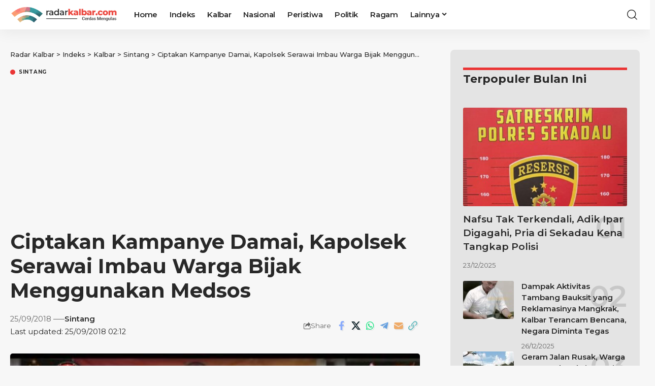

--- FILE ---
content_type: text/html; charset=UTF-8
request_url: https://radarkalbar.com/baca/25092018/ciptakan-kampanye-damai-kapolsek-serawai-imbau-warga-bijak-menggunakan-medsos/
body_size: 27112
content:
<!DOCTYPE html>
<html lang="id">
<head>
    <meta charset="UTF-8" />
    <meta http-equiv="X-UA-Compatible" content="IE=edge" />
	<meta name="viewport" content="width=device-width, initial-scale=1.0" />
    <link rel="profile" href="https://gmpg.org/xfn/11" />
	<title>Ciptakan Kampanye Damai, Kapolsek Serawai Imbau Warga Bijak Menggunakan Medsos - Radar Kalbar</title>
<meta name='robots' content='max-image-preview:large' />
<link rel="preconnect" href="https://fonts.gstatic.com" crossorigin><link rel="preload" as="style" onload="this.onload=null;this.rel='stylesheet'" id="rb-preload-gfonts" href="https://fonts.googleapis.com/css?family=Roboto%3A300%2C400%2C500%2C700%2C900%2C100italic%2C300italic%2C400italic%2C500italic%2C700italic%2C900italic%7CMontserrat%3A600%2C%2C500%2C700%7COxygen%3A400%2C700%7CEncode+Sans+Condensed%3A400%2C500%2C600%2C700%2C800&amp;display=swap" crossorigin><noscript><link rel="stylesheet" href="https://fonts.googleapis.com/css?family=Roboto%3A300%2C400%2C500%2C700%2C900%2C100italic%2C300italic%2C400italic%2C500italic%2C700italic%2C900italic%7CMontserrat%3A600%2C%2C500%2C700%7COxygen%3A400%2C700%7CEncode+Sans+Condensed%3A400%2C500%2C600%2C700%2C800&amp;display=swap"></noscript><link rel='dns-prefetch' href='//stats.wp.com' />
<link rel='preconnect' href='//c0.wp.com' />
<link rel="alternate" type="application/rss+xml" title="Radar Kalbar &raquo; Feed" href="https://radarkalbar.com/feed/" />
<link rel="alternate" type="application/rss+xml" title="Radar Kalbar &raquo; Umpan Komentar" href="https://radarkalbar.com/comments/feed/" />
<meta name="description" content="SERAWAI (radar-kalbar.com)- Guna untuk menyatukan persamaan visi, misi, persepsi dan interpretasi terhadap mekanisme kampanye, menjelang dilaksanakan pemilihan presiden (pilpres) dan pemilihan legislatif (Pileg) pada tahun 2019 mendatang. Menindaklanjuti hal itu, Kapolsek Serawai Ipda Rahmad Kartono SH, MH melaksanakan koordinasi dengan Panitia Pemilihan Kecamatan (PPK) Badan Pengawas Pemilu (Bawaslu) di wilayah tersebut. Sehingga"><link rel="alternate" type="application/rss+xml" title="Radar Kalbar &raquo; Ciptakan Kampanye Damai, Kapolsek Serawai Imbau Warga Bijak Menggunakan Medsos Umpan Komentar" href="https://radarkalbar.com/baca/25092018/ciptakan-kampanye-damai-kapolsek-serawai-imbau-warga-bijak-menggunakan-medsos/feed/" />
<link rel="alternate" title="oEmbed (JSON)" type="application/json+oembed" href="https://radarkalbar.com/wp-json/oembed/1.0/embed?url=https%3A%2F%2Fradarkalbar.com%2Fbaca%2F25092018%2Fciptakan-kampanye-damai-kapolsek-serawai-imbau-warga-bijak-menggunakan-medsos%2F" />
<link rel="alternate" title="oEmbed (XML)" type="text/xml+oembed" href="https://radarkalbar.com/wp-json/oembed/1.0/embed?url=https%3A%2F%2Fradarkalbar.com%2Fbaca%2F25092018%2Fciptakan-kampanye-damai-kapolsek-serawai-imbau-warga-bijak-menggunakan-medsos%2F&#038;format=xml" />
			<link rel="pingback" href="https://radarkalbar.com/xmlrpc.php"/>
		<script type="application/ld+json">{
    "@context": "https://schema.org",
    "@type": "Organization",
    "legalName": "Radar Kalbar",
    "url": "https://radarkalbar.com/",
    "logo": "https://radarkalbar.com/wp-content/uploads/2021/01/cropped-rk-sq.png"
}</script>
<style id='wp-img-auto-sizes-contain-inline-css'>
img:is([sizes=auto i],[sizes^="auto," i]){contain-intrinsic-size:3000px 1500px}
/*# sourceURL=wp-img-auto-sizes-contain-inline-css */
</style>
<style id='wp-emoji-styles-inline-css'>

	img.wp-smiley, img.emoji {
		display: inline !important;
		border: none !important;
		box-shadow: none !important;
		height: 1em !important;
		width: 1em !important;
		margin: 0 0.07em !important;
		vertical-align: -0.1em !important;
		background: none !important;
		padding: 0 !important;
	}
/*# sourceURL=wp-emoji-styles-inline-css */
</style>
<link rel='stylesheet' id='wp-block-library-css' href='https://c0.wp.com/c/6.9/wp-includes/css/dist/block-library/style.min.css' media='all' />
<style id='global-styles-inline-css'>
:root{--wp--preset--aspect-ratio--square: 1;--wp--preset--aspect-ratio--4-3: 4/3;--wp--preset--aspect-ratio--3-4: 3/4;--wp--preset--aspect-ratio--3-2: 3/2;--wp--preset--aspect-ratio--2-3: 2/3;--wp--preset--aspect-ratio--16-9: 16/9;--wp--preset--aspect-ratio--9-16: 9/16;--wp--preset--color--black: #000000;--wp--preset--color--cyan-bluish-gray: #abb8c3;--wp--preset--color--white: #ffffff;--wp--preset--color--pale-pink: #f78da7;--wp--preset--color--vivid-red: #cf2e2e;--wp--preset--color--luminous-vivid-orange: #ff6900;--wp--preset--color--luminous-vivid-amber: #fcb900;--wp--preset--color--light-green-cyan: #7bdcb5;--wp--preset--color--vivid-green-cyan: #00d084;--wp--preset--color--pale-cyan-blue: #8ed1fc;--wp--preset--color--vivid-cyan-blue: #0693e3;--wp--preset--color--vivid-purple: #9b51e0;--wp--preset--gradient--vivid-cyan-blue-to-vivid-purple: linear-gradient(135deg,rgb(6,147,227) 0%,rgb(155,81,224) 100%);--wp--preset--gradient--light-green-cyan-to-vivid-green-cyan: linear-gradient(135deg,rgb(122,220,180) 0%,rgb(0,208,130) 100%);--wp--preset--gradient--luminous-vivid-amber-to-luminous-vivid-orange: linear-gradient(135deg,rgb(252,185,0) 0%,rgb(255,105,0) 100%);--wp--preset--gradient--luminous-vivid-orange-to-vivid-red: linear-gradient(135deg,rgb(255,105,0) 0%,rgb(207,46,46) 100%);--wp--preset--gradient--very-light-gray-to-cyan-bluish-gray: linear-gradient(135deg,rgb(238,238,238) 0%,rgb(169,184,195) 100%);--wp--preset--gradient--cool-to-warm-spectrum: linear-gradient(135deg,rgb(74,234,220) 0%,rgb(151,120,209) 20%,rgb(207,42,186) 40%,rgb(238,44,130) 60%,rgb(251,105,98) 80%,rgb(254,248,76) 100%);--wp--preset--gradient--blush-light-purple: linear-gradient(135deg,rgb(255,206,236) 0%,rgb(152,150,240) 100%);--wp--preset--gradient--blush-bordeaux: linear-gradient(135deg,rgb(254,205,165) 0%,rgb(254,45,45) 50%,rgb(107,0,62) 100%);--wp--preset--gradient--luminous-dusk: linear-gradient(135deg,rgb(255,203,112) 0%,rgb(199,81,192) 50%,rgb(65,88,208) 100%);--wp--preset--gradient--pale-ocean: linear-gradient(135deg,rgb(255,245,203) 0%,rgb(182,227,212) 50%,rgb(51,167,181) 100%);--wp--preset--gradient--electric-grass: linear-gradient(135deg,rgb(202,248,128) 0%,rgb(113,206,126) 100%);--wp--preset--gradient--midnight: linear-gradient(135deg,rgb(2,3,129) 0%,rgb(40,116,252) 100%);--wp--preset--font-size--small: 13px;--wp--preset--font-size--medium: 20px;--wp--preset--font-size--large: 36px;--wp--preset--font-size--x-large: 42px;--wp--preset--spacing--20: 0.44rem;--wp--preset--spacing--30: 0.67rem;--wp--preset--spacing--40: 1rem;--wp--preset--spacing--50: 1.5rem;--wp--preset--spacing--60: 2.25rem;--wp--preset--spacing--70: 3.38rem;--wp--preset--spacing--80: 5.06rem;--wp--preset--shadow--natural: 6px 6px 9px rgba(0, 0, 0, 0.2);--wp--preset--shadow--deep: 12px 12px 50px rgba(0, 0, 0, 0.4);--wp--preset--shadow--sharp: 6px 6px 0px rgba(0, 0, 0, 0.2);--wp--preset--shadow--outlined: 6px 6px 0px -3px rgb(255, 255, 255), 6px 6px rgb(0, 0, 0);--wp--preset--shadow--crisp: 6px 6px 0px rgb(0, 0, 0);}:where(.is-layout-flex){gap: 0.5em;}:where(.is-layout-grid){gap: 0.5em;}body .is-layout-flex{display: flex;}.is-layout-flex{flex-wrap: wrap;align-items: center;}.is-layout-flex > :is(*, div){margin: 0;}body .is-layout-grid{display: grid;}.is-layout-grid > :is(*, div){margin: 0;}:where(.wp-block-columns.is-layout-flex){gap: 2em;}:where(.wp-block-columns.is-layout-grid){gap: 2em;}:where(.wp-block-post-template.is-layout-flex){gap: 1.25em;}:where(.wp-block-post-template.is-layout-grid){gap: 1.25em;}.has-black-color{color: var(--wp--preset--color--black) !important;}.has-cyan-bluish-gray-color{color: var(--wp--preset--color--cyan-bluish-gray) !important;}.has-white-color{color: var(--wp--preset--color--white) !important;}.has-pale-pink-color{color: var(--wp--preset--color--pale-pink) !important;}.has-vivid-red-color{color: var(--wp--preset--color--vivid-red) !important;}.has-luminous-vivid-orange-color{color: var(--wp--preset--color--luminous-vivid-orange) !important;}.has-luminous-vivid-amber-color{color: var(--wp--preset--color--luminous-vivid-amber) !important;}.has-light-green-cyan-color{color: var(--wp--preset--color--light-green-cyan) !important;}.has-vivid-green-cyan-color{color: var(--wp--preset--color--vivid-green-cyan) !important;}.has-pale-cyan-blue-color{color: var(--wp--preset--color--pale-cyan-blue) !important;}.has-vivid-cyan-blue-color{color: var(--wp--preset--color--vivid-cyan-blue) !important;}.has-vivid-purple-color{color: var(--wp--preset--color--vivid-purple) !important;}.has-black-background-color{background-color: var(--wp--preset--color--black) !important;}.has-cyan-bluish-gray-background-color{background-color: var(--wp--preset--color--cyan-bluish-gray) !important;}.has-white-background-color{background-color: var(--wp--preset--color--white) !important;}.has-pale-pink-background-color{background-color: var(--wp--preset--color--pale-pink) !important;}.has-vivid-red-background-color{background-color: var(--wp--preset--color--vivid-red) !important;}.has-luminous-vivid-orange-background-color{background-color: var(--wp--preset--color--luminous-vivid-orange) !important;}.has-luminous-vivid-amber-background-color{background-color: var(--wp--preset--color--luminous-vivid-amber) !important;}.has-light-green-cyan-background-color{background-color: var(--wp--preset--color--light-green-cyan) !important;}.has-vivid-green-cyan-background-color{background-color: var(--wp--preset--color--vivid-green-cyan) !important;}.has-pale-cyan-blue-background-color{background-color: var(--wp--preset--color--pale-cyan-blue) !important;}.has-vivid-cyan-blue-background-color{background-color: var(--wp--preset--color--vivid-cyan-blue) !important;}.has-vivid-purple-background-color{background-color: var(--wp--preset--color--vivid-purple) !important;}.has-black-border-color{border-color: var(--wp--preset--color--black) !important;}.has-cyan-bluish-gray-border-color{border-color: var(--wp--preset--color--cyan-bluish-gray) !important;}.has-white-border-color{border-color: var(--wp--preset--color--white) !important;}.has-pale-pink-border-color{border-color: var(--wp--preset--color--pale-pink) !important;}.has-vivid-red-border-color{border-color: var(--wp--preset--color--vivid-red) !important;}.has-luminous-vivid-orange-border-color{border-color: var(--wp--preset--color--luminous-vivid-orange) !important;}.has-luminous-vivid-amber-border-color{border-color: var(--wp--preset--color--luminous-vivid-amber) !important;}.has-light-green-cyan-border-color{border-color: var(--wp--preset--color--light-green-cyan) !important;}.has-vivid-green-cyan-border-color{border-color: var(--wp--preset--color--vivid-green-cyan) !important;}.has-pale-cyan-blue-border-color{border-color: var(--wp--preset--color--pale-cyan-blue) !important;}.has-vivid-cyan-blue-border-color{border-color: var(--wp--preset--color--vivid-cyan-blue) !important;}.has-vivid-purple-border-color{border-color: var(--wp--preset--color--vivid-purple) !important;}.has-vivid-cyan-blue-to-vivid-purple-gradient-background{background: var(--wp--preset--gradient--vivid-cyan-blue-to-vivid-purple) !important;}.has-light-green-cyan-to-vivid-green-cyan-gradient-background{background: var(--wp--preset--gradient--light-green-cyan-to-vivid-green-cyan) !important;}.has-luminous-vivid-amber-to-luminous-vivid-orange-gradient-background{background: var(--wp--preset--gradient--luminous-vivid-amber-to-luminous-vivid-orange) !important;}.has-luminous-vivid-orange-to-vivid-red-gradient-background{background: var(--wp--preset--gradient--luminous-vivid-orange-to-vivid-red) !important;}.has-very-light-gray-to-cyan-bluish-gray-gradient-background{background: var(--wp--preset--gradient--very-light-gray-to-cyan-bluish-gray) !important;}.has-cool-to-warm-spectrum-gradient-background{background: var(--wp--preset--gradient--cool-to-warm-spectrum) !important;}.has-blush-light-purple-gradient-background{background: var(--wp--preset--gradient--blush-light-purple) !important;}.has-blush-bordeaux-gradient-background{background: var(--wp--preset--gradient--blush-bordeaux) !important;}.has-luminous-dusk-gradient-background{background: var(--wp--preset--gradient--luminous-dusk) !important;}.has-pale-ocean-gradient-background{background: var(--wp--preset--gradient--pale-ocean) !important;}.has-electric-grass-gradient-background{background: var(--wp--preset--gradient--electric-grass) !important;}.has-midnight-gradient-background{background: var(--wp--preset--gradient--midnight) !important;}.has-small-font-size{font-size: var(--wp--preset--font-size--small) !important;}.has-medium-font-size{font-size: var(--wp--preset--font-size--medium) !important;}.has-large-font-size{font-size: var(--wp--preset--font-size--large) !important;}.has-x-large-font-size{font-size: var(--wp--preset--font-size--x-large) !important;}
/*# sourceURL=global-styles-inline-css */
</style>

<style id='classic-theme-styles-inline-css'>
/*! This file is auto-generated */
.wp-block-button__link{color:#fff;background-color:#32373c;border-radius:9999px;box-shadow:none;text-decoration:none;padding:calc(.667em + 2px) calc(1.333em + 2px);font-size:1.125em}.wp-block-file__button{background:#32373c;color:#fff;text-decoration:none}
/*# sourceURL=/wp-includes/css/classic-themes.min.css */
</style>
<link rel='stylesheet' id='ahidin-elements-css' href='https://radarkalbar.com/wp-content/plugins/ahidin-core/lib/ahidin-elements/public/style.css?ver=2.0' media='all' />
<link rel='stylesheet' id='elementor-icons-css' href='https://radarkalbar.com/wp-content/plugins/elementor/assets/lib/eicons/css/elementor-icons.min.css?ver=5.36.0' media='all' />
<link rel='stylesheet' id='elementor-frontend-css' href='https://radarkalbar.com/wp-content/plugins/elementor/assets/css/frontend.min.css?ver=3.28.0' media='all' />
<link rel='stylesheet' id='elementor-post-12170-css' href='https://radarkalbar.com/wp-content/uploads/elementor/css/post-12170.css?ver=1768240160' media='all' />
<link rel='stylesheet' id='elementor-post-50724-css' href='https://radarkalbar.com/wp-content/uploads/elementor/css/post-50724.css?ver=1768240160' media='all' />
<link rel='stylesheet' id='elementor-post-50761-css' href='https://radarkalbar.com/wp-content/uploads/elementor/css/post-50761.css?ver=1768240160' media='all' />

<link rel='stylesheet' id='ahidin-main-css' href='https://radarkalbar.com/wp-content/themes/ahidin/assets/css/main.css?ver=2.5.7' media='all' />
<style id='ahidin-main-inline-css'>
:root {--body-family:Roboto, Arial, Helvetica, sans-serif;--body-fweight:400;--body-fsize:17px;--h1-family:Montserrat, Arial, Helvetica, sans-serif;--h1-fweight:600;--h2-family:Montserrat, Arial, Helvetica, sans-serif;--h2-fweight:600;--h3-family:Montserrat, Arial, Helvetica, sans-serif;--h3-fweight:600;--h3-fsize:22px;--h4-family:Montserrat, Arial, Helvetica, sans-serif;--h4-fweight:600;--h4-fsize:19px;--h5-family:Montserrat, Arial, Helvetica, sans-serif;--h5-fweight:600;--h5-fsize:16px;--h6-family:Montserrat, Arial, Helvetica, sans-serif;--h6-fweight:600;--h6-fsize:16px;--cat-family:Montserrat, Arial, Helvetica, sans-serif;--meta-family:Montserrat, Arial, Helvetica, sans-serif;--menu-family:Montserrat, Arial, Helvetica, sans-serif;--menu-fweight:600;--menu-fsize:15px;--submenu-family:Montserrat, Arial, Helvetica, sans-serif;--submenu-fweight:500;--submenu-fsize:15px;--headline-family:Montserrat, Arial, Helvetica, sans-serif;--headline-fweight:700;--tagline-family:Montserrat, Arial, Helvetica, sans-serif;--tagline-fweight:500;--heading-family:Montserrat;--heading-fweight:700;--quote-family:Montserrat, Arial, Helvetica, sans-serif;--quote-fweight:600;--epagi-family:Montserrat, Arial, Helvetica, sans-serif;--epagi-fweight:600;--bcrumb-family:Montserrat, Arial, Helvetica, sans-serif;--bcrumb-fweight:500;}@media (max-width: 1024px) {body {--body-fsize : 17px;--h4-fsize : 18px;}}@media (max-width: 767px) {body {--body-fsize : 17px;--h4-fsize : 17px;--h5-fsize : 14px;}}:root {--solid-white :#f7f7f7;--g-color :#ea3535;--g-color-90 :#ea3535e6;}.is-hd-1, .is-hd-2, .is-hd-3 {--nav-height :58px;--hd-logo-height :34px;}[data-theme="dark"].is-hd-4 {--nav-bg: #191c20;--nav-bg-from: #191c20;--nav-bg-to: #191c20;}[data-theme="dark"].is-hd-5, [data-theme="dark"].is-hd-5:not(.sticky-on) {--nav-bg: #191c20;--nav-bg-from: #191c20;--nav-bg-to: #191c20;}body.category-18 .blog-content .p-featured {padding-bottom : 50%;}body.category-735 .blog-content .p-featured {padding-bottom : 50%;}body.category-736 .blog-content .p-featured {padding-bottom : 50%;}body.category-22 .blog-content .p-featured {padding-bottom : 50%;}body.category-741 .blog-content .p-featured {padding-bottom : 50%;}body.category-740 .blog-content .p-featured {padding-bottom : 50%;}body.category-734 .blog-content .p-featured {padding-bottom : 50%;}body.category-737 .blog-content .p-featured {padding-bottom : 50%;}body.category-433 .blog-content .p-featured {padding-bottom : 50%;}body.category-738 .blog-content .p-featured {padding-bottom : 50%;}body.category-15 .blog-content .p-featured {padding-bottom : 50%;}body.category-24 .blog-content .p-featured {padding-bottom : 50%;}body.category-739 .blog-content .p-featured {padding-bottom : 50%;}body.category-21 .blog-content .p-featured {padding-bottom : 50%;}:root {--topad-spacing :15px;--hyperlink-line-color :var(--g-color);--mbnav-height :65px;--mlogo-height :60px;--flogo-height :48px;--max-width-wo-sb : 840px;--s10-feat-ratio :45%;--s11-feat-ratio :45%;--login-popup-w : 350px;}.mobile-menu > li > a  { font-family:Montserrat, Arial, Helvetica, sans-serif;font-weight:600;}.mobile-menu .sub-menu a, .logged-mobile-menu a { font-family:Montserrat, Arial, Helvetica, sans-serif;font-weight:500;}.mobile-qview a { font-family:Montserrat, Arial, Helvetica, sans-serif;font-weight:600;}.search-header:before { background-repeat : no-repeat;background-size : cover;background-attachment : scroll;background-position : center center;}[data-theme="dark"] .search-header:before { background-repeat : no-repeat;background-size : cover;background-attachment : scroll;background-position : center center;}.footer-has-bg { background-color : #88888812;}#amp-mobile-version-switcher { display: none; }.single-page { --rb-small-width : 1280px; }
/*# sourceURL=ahidin-main-inline-css */
</style>
<link rel='stylesheet' id='ahidin-print-css' href='https://radarkalbar.com/wp-content/themes/ahidin/assets/css/print.css?ver=2.5.7' media='all' />
<link rel='stylesheet' id='ahidin-style-css' href='https://radarkalbar.com/wp-content/themes/ahidin/style.css?ver=2.5.7' media='all' />
<link rel='stylesheet' id='sharedaddy-css' href='https://c0.wp.com/p/jetpack/15.4/modules/sharedaddy/sharing.css' media='all' />
<link rel='stylesheet' id='social-logos-css' href='https://c0.wp.com/p/jetpack/15.4/_inc/social-logos/social-logos.min.css' media='all' />
<link rel='stylesheet' id='elementor-gf-local-roboto-css' href='http://rk.sixx/wp-content/uploads/elementor/google-fonts/css/roboto.css?ver=1742486816' media='all' />
<link rel='stylesheet' id='elementor-gf-local-robotoslab-css' href='http://rk.sixx/wp-content/uploads/elementor/google-fonts/css/robotoslab.css?ver=1742486823' media='all' />
<link rel='stylesheet' id='elementor-icons-shared-0-css' href='https://radarkalbar.com/wp-content/plugins/elementor/assets/lib/font-awesome/css/fontawesome.min.css?ver=5.15.3' media='all' />
<link rel='stylesheet' id='elementor-icons-fa-solid-css' href='https://radarkalbar.com/wp-content/plugins/elementor/assets/lib/font-awesome/css/solid.min.css?ver=5.15.3' media='all' />
<script src="https://c0.wp.com/c/6.9/wp-includes/js/jquery/jquery.min.js" id="jquery-core-js"></script>
<script src="https://c0.wp.com/c/6.9/wp-includes/js/jquery/jquery-migrate.min.js" id="jquery-migrate-js"></script>
<link rel="preload" href="https://radarkalbar.com/wp-content/themes/ahidin/assets/fonts/icons.woff2?ver=2.5.0" as="font" type="font/woff2" crossorigin="anonymous"> <link rel="https://api.w.org/" href="https://radarkalbar.com/wp-json/" /><link rel="alternate" title="JSON" type="application/json" href="https://radarkalbar.com/wp-json/wp/v2/posts/1020" /><link rel="EditURI" type="application/rsd+xml" title="RSD" href="https://radarkalbar.com/xmlrpc.php?rsd" />
<meta name="generator" content="WordPress 6.9" />
<link rel="canonical" href="https://radarkalbar.com/baca/25092018/ciptakan-kampanye-damai-kapolsek-serawai-imbau-warga-bijak-menggunakan-medsos/" />
<link rel='shortlink' href='https://radarkalbar.com/?p=1020' />
<!-- start Simple Custom CSS and JS -->
<style>
.ads-banner .elementor-widget-container{
	display:flex;
	flex-wrap: wrap;
}

.ads-banner .elementor-widget-container li{
	width: 33.33%;
}
.ads-banner .elementor-widget-container li img{
	width:100%
}

.heading-layout-5 .heading-inner {

    margin-bottom: 25px;
}


footer .e--pointer-double-line .elementor-item:after, 
footer  .e--pointer-underline .elementor-item:after {
    display: none !important
}



.rk-menu-list li a{
	padding-left:0 !important;
	padding-right:0 !important;
}


.rk-menu-tags li a{
	font-size:14px;
	    background-color: #932b0a;
	    padding: 5px 20px !important;
    border-radius: 100px !important
}

.rk-menu-tags li {
	margin-left: 0 !important;
    margin: 5px !important
}

.footer-wrap {
 
    margin-top: 50px;
}
#mobile-menu.mobile-menu{
	display: grid;
    grid-template-columns: repeat(2, 1fr);
}
.mobile-menu > li > a {
   
    font-weight: 600;
  
    text-transform: uppercase;
}

@media (max-width: 575.98px) { 
	.ads-banner .elementor-widget-container li{
		width: 100%;
	}
	
	#home-sb .elementor-element-populated {
    	padding-left: 10px !important;
		padding-right: 10px !important;
	}
	.mbnav-center .navbar-left, .mbnav-center .navbar-right {
   
    width: 20% !important
}
	.mbnav-center .navbar-center {
 
    width: 70% !important
}
	
}</style>
<!-- end Simple Custom CSS and JS -->
<!-- Google tag (gtag.js) -->
<script async src="https://www.googletagmanager.com/gtag/js?id=G-FS6BRWMZ93"></script>
<script>
  window.dataLayer = window.dataLayer || [];
  function gtag(){dataLayer.push(arguments);}
  gtag('js', new Date());

  gtag('config', 'G-FS6BRWMZ93');
</script>

<script async src="https://pagead2.googlesyndication.com/pagead/js/adsbygoogle.js?client=ca-pub-2412161919943934"
     crossorigin="anonymous"></script>
	<style>img#wpstats{display:none}</style>
		<meta name="generator" content="Elementor 3.28.0; features: additional_custom_breakpoints, e_local_google_fonts; settings: css_print_method-external, google_font-enabled, font_display-swap">
<script type="application/ld+json">{
    "@context": "https://schema.org",
    "@type": "WebSite",
    "@id": "https://radarkalbar.com/#website",
    "url": "https://radarkalbar.com/",
    "name": "Radar Kalbar",
    "potentialAction": {
        "@type": "SearchAction",
        "target": "https://radarkalbar.com/?s={search_term_string}",
        "query-input": "required name=search_term_string"
    }
}</script>
<meta name="description" content="SERAWAI (radar-kalbar.com)- Guna untuk menyatukan persamaan visi, misi, persepsi dan interpretasi terhadap mekanisme kampanye, menjelang dilaksanakan pemilihan presiden (pilpres) dan pemilihan legislatif (Pileg) pada tahun 2019 mendatang. Menindaklanjuti hal itu, Kapolsek Serawai Ipda Rahmad Kartono SH, MH melaksanakan koordinasi dengan Panitia Pemilihan Kecamatan (PPK) Badan Pengawas Pemilu (Bawaslu) di wilayah tersebut. Sehingga pentahapan kampanye berjalan&hellip;" />
			<style>
				.e-con.e-parent:nth-of-type(n+4):not(.e-lazyloaded):not(.e-no-lazyload),
				.e-con.e-parent:nth-of-type(n+4):not(.e-lazyloaded):not(.e-no-lazyload) * {
					background-image: none !important;
				}
				@media screen and (max-height: 1024px) {
					.e-con.e-parent:nth-of-type(n+3):not(.e-lazyloaded):not(.e-no-lazyload),
					.e-con.e-parent:nth-of-type(n+3):not(.e-lazyloaded):not(.e-no-lazyload) * {
						background-image: none !important;
					}
				}
				@media screen and (max-height: 640px) {
					.e-con.e-parent:nth-of-type(n+2):not(.e-lazyloaded):not(.e-no-lazyload),
					.e-con.e-parent:nth-of-type(n+2):not(.e-lazyloaded):not(.e-no-lazyload) * {
						background-image: none !important;
					}
				}
			</style>
			<link rel="amphtml" href="https://radarkalbar.com/baca/25092018/ciptakan-kampanye-damai-kapolsek-serawai-imbau-warga-bijak-menggunakan-medsos/amp/">
<!-- Jetpack Open Graph Tags -->
<meta property="og:type" content="article" />
<meta property="og:title" content="Ciptakan Kampanye Damai, Kapolsek Serawai Imbau Warga Bijak Menggunakan Medsos - Radar Kalbar" />
<meta property="og:url" content="https://radarkalbar.com/baca/25092018/ciptakan-kampanye-damai-kapolsek-serawai-imbau-warga-bijak-menggunakan-medsos/" />
<meta property="og:description" content="SERAWAI (radar-kalbar.com)- Guna untuk menyatukan persamaan visi, misi, persepsi dan interpretasi terhadap mekanisme kampanye, menjelang dilaksanakan pemilihan presiden (pilpres) dan pemilihan legi…" />
<meta property="article:published_time" content="2018-09-24T19:12:45+00:00" />
<meta property="article:modified_time" content="2018-09-24T19:12:45+00:00" />
<meta property="og:site_name" content="Radar Kalbar" />
<meta property="og:image" content="https://radarkalbar.com/wp-content/uploads/2018/09/IMG_20180924_230412-1.jpg" />
<meta property="og:image:width" content="493" />
<meta property="og:image:height" content="500" />
<meta property="og:image:alt" content="" />
<meta property="og:locale" content="id_ID" />
<meta name="twitter:text:title" content="Ciptakan Kampanye Damai, Kapolsek Serawai Imbau Warga Bijak Menggunakan Medsos" />
<meta name="twitter:image" content="https://radarkalbar.com/wp-content/uploads/2018/09/IMG_20180924_230412-1.jpg?w=640" />
<meta name="twitter:card" content="summary_large_image" />

<!-- End Jetpack Open Graph Tags -->
<script type="application/ld+json">{
    "@context": "https://schema.org",
    "@type": "Article",
    "headline": "Ciptakan Kampanye Damai, Kapolsek Serawai Imbau Warga Bijak Menggunakan Medsos",
    "description": "SERAWAI (radar-kalbar.com)- Guna untuk menyatukan persamaan visi, misi, persepsi dan interpretasi terhadap mekanisme kampanye, menjelang dilaksanakan pemilihan presiden (pilpres) dan pemilihan legislatif (Pileg) pada tahun 2019 mendatang. Menindaklanjuti hal itu, Kapolsek Serawai Ipda Rahmad Kartono SH, MH melaksanakan koordinasi dengan Panitia Pemilihan Kecamatan (PPK) Badan Pengawas Pemilu (Bawaslu) di wilayah tersebut. Sehingga",
    "mainEntityOfPage": {
        "@type": "WebPage",
        "@id": "https://radarkalbar.com/baca/25092018/ciptakan-kampanye-damai-kapolsek-serawai-imbau-warga-bijak-menggunakan-medsos/"
    },
    "author": {
        "@type": "Person",
        "name": "Radar Kalbar",
        "url": "https://radarkalbar.com/baca/author/radar-kalbar/"
    },
    "publisher": {
        "@type": "Organization",
        "name": "Radar Kalbar",
        "url": "https://radarkalbar.com/",
        "logo": {
            "@type": "ImageObject",
            "url": "https://radarkalbar.com/wp-content/uploads/2021/01/cropped-rk-sq.png"
        }
    },
    "dateModified": "2018-09-25T02:12:45+07:00",
    "datePublished": "2018-09-25T02:12:45+07:00",
    "image": {
        "@type": "ImageObject",
        "url": "https://radarkalbar.com/wp-content/uploads/2018/09/IMG_20180924_230412-1.jpg",
        "width": "493",
        "height": "500"
    },
    "commentCount": 0,
    "articleSection": [
        "Sintang"
    ]
}</script>
<link rel="icon" href="https://radarkalbar.com/wp-content/uploads/2021/01/cropped-rk-sq-32x32.png" sizes="32x32" />
<link rel="icon" href="https://radarkalbar.com/wp-content/uploads/2021/01/cropped-rk-sq-192x192.png" sizes="192x192" />
<link rel="apple-touch-icon" href="https://radarkalbar.com/wp-content/uploads/2021/01/cropped-rk-sq-180x180.png" />
<meta name="msapplication-TileImage" content="https://radarkalbar.com/wp-content/uploads/2021/01/cropped-rk-sq-270x270.png" />
<link rel='stylesheet' id='widget-image-css' href='https://radarkalbar.com/wp-content/plugins/elementor/assets/css/widget-image.min.css?ver=3.28.0' media='all' />
<link rel='stylesheet' id='widget-nav-menu-css' href='https://radarkalbar.com/wp-content/plugins/elementor-pro/assets/css/widget-nav-menu.min.css?ver=3.28.0' media='all' />
</head>
<body class="wp-singular post-template-default single single-post postid-1020 single-format-standard wp-embed-responsive wp-theme-ahidin elementor-default elementor-kit-12170 menu-ani-1 hover-ani-1 btn-ani-1 btn-transform-1 is-rm-1 lmeta-dot loader-1 dark-sw-2 is-hd-1 is-standard-8 is-backtop none-m-backtop  is-mstick" data-theme="default">
<div class="site-outer">
			<div id="site-header" class="header-wrap rb-section header-set-1 header-1 header-wrapper style-shadow has-quick-menu">
					<div class="reading-indicator"><span id="reading-progress"></span></div>
					<div id="navbar-outer" class="navbar-outer">
				<div id="sticky-holder" class="sticky-holder">
					<div class="navbar-wrap">
						<div class="rb-container edge-padding">
							<div class="navbar-inner">
								<div class="navbar-left">
											<div class="logo-wrap is-image-logo site-branding">
			<a href="https://radarkalbar.com/" class="logo" title="Radar Kalbar">
				<img fetchpriority="high" class="logo-default" data-mode="default" height="109" width="680" src="https://radarkalbar.com/wp-content/uploads/2025/03/rklogo.png" alt="Radar Kalbar" decoding="async" loading="eager"><img class="logo-dark" data-mode="dark" height="109" width="680" src="https://radarkalbar.com/wp-content/uploads/2025/03/rklogo-dark.png" alt="Radar Kalbar" decoding="async" loading="eager">			</a>
		</div>
				<nav id="site-navigation" class="main-menu-wrap" aria-label="main menu"><ul id="menu-radar" class="main-menu rb-menu large-menu" itemscope itemtype="https://www.schema.org/SiteNavigationElement"><li id="menu-item-50554" class="menu-item menu-item-type-post_type menu-item-object-page menu-item-home menu-item-50554"><a href="https://radarkalbar.com/"><span>Home</span></a></li>
<li id="menu-item-3312" class="menu-item menu-item-type-post_type menu-item-object-page current_page_parent menu-item-3312"><a href="https://radarkalbar.com/indeks/"><span>Indeks</span></a></li>
<li id="menu-item-50793" class="menu-item menu-item-type-taxonomy menu-item-object-category current-post-ancestor menu-item-50793"><a href="https://radarkalbar.com/kat/kalbar/"><span>Kalbar</span></a></li>
<li id="menu-item-1198" class="menu-item menu-item-type-taxonomy menu-item-object-category menu-item-1198"><a href="https://radarkalbar.com/kat/nasional/"><span>Nasional</span></a></li>
<li id="menu-item-1199" class="menu-item menu-item-type-taxonomy menu-item-object-category menu-item-1199"><a href="https://radarkalbar.com/kat/peristiwa/"><span>Peristiwa</span></a></li>
<li id="menu-item-1200" class="menu-item menu-item-type-taxonomy menu-item-object-category menu-item-1200"><a href="https://radarkalbar.com/kat/politik/"><span>Politik</span></a></li>
<li id="menu-item-1201" class="menu-item menu-item-type-taxonomy menu-item-object-category menu-item-1201"><a href="https://radarkalbar.com/kat/ragam/"><span>Ragam</span></a></li>
<li id="menu-item-12251" class="menu-item menu-item-type-custom menu-item-object-custom menu-item-has-children menu-item-12251"><a href="#"><span>Lainnya</span></a>
<ul class="sub-menu">
	<li id="menu-item-4440" class="menu-item menu-item-type-taxonomy menu-item-object-category menu-item-4440"><a href="https://radarkalbar.com/kat/hukum/"><span>Hukum</span></a></li>
	<li id="menu-item-4441" class="menu-item menu-item-type-taxonomy menu-item-object-category menu-item-4441"><a href="https://radarkalbar.com/kat/olah-raga/"><span>Olah Raga</span></a></li>
	<li id="menu-item-1197" class="menu-item menu-item-type-taxonomy menu-item-object-category menu-item-1197"><a href="https://radarkalbar.com/kat/gaya-hidup/"><span>Gaya Hidup</span></a></li>
	<li id="menu-item-1195" class="menu-item menu-item-type-taxonomy menu-item-object-category menu-item-1195"><a href="https://radarkalbar.com/kat/bisnis/"><span>Bisnis</span></a></li>
	<li id="menu-item-1196" class="menu-item menu-item-type-taxonomy menu-item-object-category menu-item-1196"><a href="https://radarkalbar.com/kat/figur/"><span>Figur</span></a></li>
	<li id="menu-item-4041" class="menu-item menu-item-type-taxonomy menu-item-object-category menu-item-4041"><a href="https://radarkalbar.com/kat/tekno/"><span>Tekno</span></a></li>
	<li id="menu-item-9704" class="menu-item menu-item-type-taxonomy menu-item-object-category menu-item-9704"><a href="https://radarkalbar.com/kat/entertainment/"><span>Entertainment</span></a></li>
</ul>
</li>
</ul></nav>
										</div>
								<div class="navbar-right">
											<div class="wnav-holder w-header-search header-dropdown-outer">
			<a href="#" data-title="Search" class="icon-holder header-element search-btn search-trigger" aria-label="search">
				<i class="rbi rbi-search wnav-icon" aria-hidden="true"></i>							</a>
							<div class="header-dropdown">
					<div class="header-search-form is-icon-layout">
						<form method="get" action="https://radarkalbar.com/" class="rb-search-form"  data-search="post" data-limit="0" data-follow="0" data-tax="category" data-dsource="0"  data-ptype=""><div class="search-form-inner"><span class="search-icon"><i class="rbi rbi-search" aria-hidden="true"></i></span><span class="search-text"><input type="text" class="field" placeholder="Search Headlines, News..." value="" name="s"/></span><span class="rb-search-submit"><input type="submit" value="Search"/><i class="rbi rbi-cright" aria-hidden="true"></i></span></div></form>					</div>
				</div>
					</div>
										</div>
							</div>
						</div>
					</div>
							<div id="header-mobile" class="header-mobile">
			<div class="header-mobile-wrap">
						<div class="mbnav mbnav-center edge-padding">
			<div class="navbar-left">
						<div class="mobile-toggle-wrap">
							<a href="#" class="mobile-menu-trigger" aria-label="mobile trigger">		<span class="burger-icon"><span></span><span></span><span></span></span>
	</a>
					</div>
				</div>
			<div class="navbar-center">
						<div class="mobile-logo-wrap is-image-logo site-branding">
			<a href="https://radarkalbar.com/" title="Radar Kalbar">
				<img fetchpriority="high" class="logo-default" data-mode="default" height="109" width="680" src="https://radarkalbar.com/wp-content/uploads/2025/03/rklogo.png" alt="Radar Kalbar" decoding="async" loading="eager"><img class="logo-dark" data-mode="dark" height="109" width="680" src="https://radarkalbar.com/wp-content/uploads/2025/03/rklogo-dark.png" alt="Radar Kalbar" decoding="async" loading="eager">			</a>
		</div>
					</div>
			<div class="navbar-right">
							</div>
		</div>
	<div class="mobile-qview"><ul id="menu-kalbar-1" class="mobile-qview-inner"><li class="menu-item menu-item-type-taxonomy menu-item-object-category menu-item-4470"><a href="https://radarkalbar.com/kat/kalbar/kapuas-hulu/"><span>Kapuas Hulu</span></a></li>
<li class="menu-item menu-item-type-taxonomy menu-item-object-category menu-item-4471"><a href="https://radarkalbar.com/kat/kalbar/kayong-utara/"><span>Kayong Utara</span></a></li>
<li class="menu-item menu-item-type-taxonomy menu-item-object-category menu-item-4472"><a href="https://radarkalbar.com/kat/kalbar/ketapang/"><span>Ketapang</span></a></li>
<li class="menu-item menu-item-type-taxonomy menu-item-object-category menu-item-4473"><a href="https://radarkalbar.com/kat/kalbar/kubu-raya/"><span>Kubu Raya</span></a></li>
<li class="menu-item menu-item-type-taxonomy menu-item-object-category menu-item-4474"><a href="https://radarkalbar.com/kat/kalbar/landak/"><span>Landak</span></a></li>
<li class="menu-item menu-item-type-taxonomy menu-item-object-category menu-item-4475"><a href="https://radarkalbar.com/kat/kalbar/melawi/"><span>Melawi</span></a></li>
<li class="menu-item menu-item-type-taxonomy menu-item-object-category menu-item-4476"><a href="https://radarkalbar.com/kat/kalbar/mempawah/"><span>Mempawah</span></a></li>
<li class="menu-item menu-item-type-taxonomy menu-item-object-category menu-item-4477"><a href="https://radarkalbar.com/kat/kalbar/pontianak/"><span>Pontianak</span></a></li>
<li class="menu-item menu-item-type-taxonomy menu-item-object-category menu-item-4478"><a href="https://radarkalbar.com/kat/kalbar/sambas/"><span>Sambas</span></a></li>
<li class="menu-item menu-item-type-taxonomy menu-item-object-category menu-item-4479"><a href="https://radarkalbar.com/kat/kalbar/sanggau/"><span>Sanggau</span></a></li>
<li class="menu-item menu-item-type-taxonomy menu-item-object-category menu-item-4480"><a href="https://radarkalbar.com/kat/kalbar/sekadau/"><span>Sekadau</span></a></li>
<li class="menu-item menu-item-type-taxonomy menu-item-object-category menu-item-4481"><a href="https://radarkalbar.com/kat/kalbar/singkawang/"><span>Singkawang</span></a></li>
<li class="menu-item menu-item-type-taxonomy menu-item-object-category current-post-ancestor current-menu-parent current-post-parent menu-item-4482"><a href="https://radarkalbar.com/kat/kalbar/sintang/"><span>Sintang</span></a></li>
</ul></div>			</div>
					<div class="mobile-collapse">
			<div class="collapse-holder">
				<div class="collapse-inner">
											<div class="mobile-search-form edge-padding">		<div class="header-search-form is-form-layout">
							<span class="h5">Pencarian</span>
			<form method="get" action="https://radarkalbar.com/" class="rb-search-form"  data-search="post" data-limit="0" data-follow="0" data-tax="category" data-dsource="0"  data-ptype=""><div class="search-form-inner"><span class="search-icon"><i class="rbi rbi-search" aria-hidden="true"></i></span><span class="search-text"><input type="text" class="field" placeholder="Search Headlines, News..." value="" name="s"/></span><span class="rb-search-submit"><input type="submit" value="Search"/><i class="rbi rbi-cright" aria-hidden="true"></i></span></div></form>		</div>
		</div>
										<nav class="mobile-menu-wrap edge-padding">
						<ul id="mobile-menu" class="mobile-menu"><li id="menu-item-50827" class="menu-item menu-item-type-custom menu-item-object-custom menu-item-home menu-item-50827"><a href="https://radarkalbar.com"><span>Home</span></a></li>
<li id="menu-item-2253" class="menu-item menu-item-type-post_type menu-item-object-page current_page_parent menu-item-2253"><a href="https://radarkalbar.com/indeks/"><span>Indeks</span></a></li>
<li id="menu-item-50794" class="menu-item menu-item-type-taxonomy menu-item-object-category current-post-ancestor menu-item-50794"><a href="https://radarkalbar.com/kat/kalbar/"><span>Kalbar</span></a></li>
<li id="menu-item-13192" class="menu-item menu-item-type-taxonomy menu-item-object-category menu-item-13192"><a href="https://radarkalbar.com/kat/nasional/"><span>Nasional</span></a></li>
<li id="menu-item-12133" class="menu-item menu-item-type-taxonomy menu-item-object-category menu-item-12133"><a href="https://radarkalbar.com/kat/peristiwa/"><span>Peristiwa</span></a></li>
<li id="menu-item-12135" class="menu-item menu-item-type-taxonomy menu-item-object-category menu-item-12135"><a href="https://radarkalbar.com/kat/politik/"><span>Politik</span></a></li>
<li id="menu-item-1327" class="menu-item menu-item-type-taxonomy menu-item-object-category menu-item-1327"><a href="https://radarkalbar.com/kat/ragam/"><span>Ragam</span></a></li>
<li id="menu-item-4438" class="menu-item menu-item-type-taxonomy menu-item-object-category menu-item-4438"><a href="https://radarkalbar.com/kat/hukum/"><span>Hukum</span></a></li>
<li id="menu-item-4439" class="menu-item menu-item-type-taxonomy menu-item-object-category menu-item-4439"><a href="https://radarkalbar.com/kat/olah-raga/"><span>Olah Raga</span></a></li>
<li id="menu-item-1323" class="menu-item menu-item-type-taxonomy menu-item-object-category menu-item-1323"><a href="https://radarkalbar.com/kat/gaya-hidup/"><span>Gaya Hidup</span></a></li>
<li id="menu-item-1321" class="menu-item menu-item-type-taxonomy menu-item-object-category menu-item-1321"><a href="https://radarkalbar.com/kat/bisnis/"><span>Bisnis</span></a></li>
<li id="menu-item-1322" class="menu-item menu-item-type-taxonomy menu-item-object-category menu-item-1322"><a href="https://radarkalbar.com/kat/figur/"><span>Figur</span></a></li>
<li id="menu-item-4049" class="menu-item menu-item-type-taxonomy menu-item-object-category menu-item-4049"><a href="https://radarkalbar.com/kat/tekno/"><span>Tekno</span></a></li>
<li id="menu-item-9703" class="menu-item menu-item-type-taxonomy menu-item-object-category menu-item-9703"><a href="https://radarkalbar.com/kat/entertainment/"><span>Entertainment</span></a></li>
</ul>					</nav>
										<div class="collapse-sections">
											</div>
									</div>
			</div>
		</div>
			</div>
					</div>
			</div>
					</div>
		    <div class="site-wrap">		<div class="single-standard-8 is-sidebar-right sticky-sidebar">
			<div class="rb-s-container edge-padding">
				<article id="post-1020" class="post-1020 post type-post status-publish format-standard has-post-thumbnail category-sintang">				<div class="grid-container">
					<div class="s-ct">
						<header class="single-header">
										<aside class="breadcrumb-wrap breadcrumb-navxt s-breadcrumb">
				<div class="breadcrumb-inner" vocab="https://schema.org/" typeof="BreadcrumbList"><span property="itemListElement" typeof="ListItem"><a property="item" typeof="WebPage" title="Go to Radar Kalbar." href="https://radarkalbar.com" class="home" ><span property="name">Radar Kalbar</span></a><meta property="position" content="1"></span> &gt; <span property="itemListElement" typeof="ListItem"><a property="item" typeof="WebPage" title="Go to Indeks." href="https://radarkalbar.com/indeks/" class="post-root post post-post" ><span property="name">Indeks</span></a><meta property="position" content="2"></span> &gt; <span property="itemListElement" typeof="ListItem"><a property="item" typeof="WebPage" title="Go to the Kalbar Kategori archives." href="https://radarkalbar.com/kat/kalbar/" class="taxonomy category" ><span property="name">Kalbar</span></a><meta property="position" content="3"></span> &gt; <span property="itemListElement" typeof="ListItem"><a property="item" typeof="WebPage" title="Go to the Sintang Kategori archives." href="https://radarkalbar.com/kat/kalbar/sintang/" class="taxonomy category" ><span property="name">Sintang</span></a><meta property="position" content="4"></span> &gt; <span property="itemListElement" typeof="ListItem"><span property="name" class="post post-post current-item">Ciptakan Kampanye Damai, Kapolsek Serawai Imbau Warga Bijak Menggunakan Medsos</span><meta property="url" content="https://radarkalbar.com/baca/25092018/ciptakan-kampanye-damai-kapolsek-serawai-imbau-warga-bijak-menggunakan-medsos/"><meta property="position" content="5"></span></div>
			</aside>
		<div class="s-cats ecat-l-dot"><div class="p-categories"><a class="p-category category-id-21" href="https://radarkalbar.com/kat/kalbar/sintang/" rel="category">Sintang</a></div></div>		<h1 class="s-title">Ciptakan Kampanye Damai, Kapolsek Serawai Imbau Warga Bijak Menggunakan Medsos</h1>
				<div class="single-meta meta-s-line yes-0">
							<div class="smeta-in">
										<div class="smeta-sec">
													<div class="smeta-bottom meta-text">
								<time class="updated-date" datetime="2018-09-25T02:12:45+07:00">Last updated: 25/09/2018 02:12</time>
							</div>
												<div class="p-meta">
							<div class="meta-inner is-meta">	<div class="meta-el meta-date">
				<time class="date published" datetime="2018-09-25T02:12:45+07:00">25/09/2018</time>
		</div>		<div class="meta-el meta-category meta-bold">
								<a class="meta-separate category-21" href="https://radarkalbar.com/kat/kalbar/sintang/">Sintang</a>
							</div>
		</div>
						</div>
					</div>
				</div>
							<div class="smeta-extra">		<div class="t-shared-sec tooltips-n is-color">
			<div class="t-shared-header is-meta">
				<i class="rbi rbi-share" aria-hidden="true"></i><span class="share-label">Share</span>
			</div>
			<div class="effect-fadeout">			<a class="share-action share-trigger icon-facebook" aria-label="Share on Facebook" href="https://www.facebook.com/sharer.php?u=https%3A%2F%2Fradarkalbar.com%2Fbaca%2F25092018%2Fciptakan-kampanye-damai-kapolsek-serawai-imbau-warga-bijak-menggunakan-medsos%2F" data-title="Facebook" rel="nofollow"><i class="rbi rbi-facebook" aria-hidden="true"></i></a>
				<a class="share-action share-trigger icon-twitter" aria-label="Share on X" href="https://twitter.com/intent/tweet?text=Ciptakan+Kampanye+Damai%2C+Kapolsek+Serawai+Imbau+Warga+Bijak+Menggunakan+Medsos&amp;url=https%3A%2F%2Fradarkalbar.com%2Fbaca%2F25092018%2Fciptakan-kampanye-damai-kapolsek-serawai-imbau-warga-bijak-menggunakan-medsos%2F&amp;via=" data-title="X" rel="nofollow">
			<i class="rbi rbi-twitter" aria-hidden="true"></i></a>
					<a class="share-action icon-whatsapp is-web" aria-label="Share on Whatsapp" href="https://web.whatsapp.com/send?text=Ciptakan+Kampanye+Damai%2C+Kapolsek+Serawai+Imbau+Warga+Bijak+Menggunakan+Medsos &#9758; https%3A%2F%2Fradarkalbar.com%2Fbaca%2F25092018%2Fciptakan-kampanye-damai-kapolsek-serawai-imbau-warga-bijak-menggunakan-medsos%2F" target="_blank" data-title="WhatsApp" rel="nofollow"><i class="rbi rbi-whatsapp" aria-hidden="true"></i></a>
			<a class="share-action icon-whatsapp is-mobile" aria-label="Share on Whatsapp" href="whatsapp://send?text=Ciptakan+Kampanye+Damai%2C+Kapolsek+Serawai+Imbau+Warga+Bijak+Menggunakan+Medsos &#9758; https%3A%2F%2Fradarkalbar.com%2Fbaca%2F25092018%2Fciptakan-kampanye-damai-kapolsek-serawai-imbau-warga-bijak-menggunakan-medsos%2F" target="_blank" data-title="WhatsApp" rel="nofollow"><i class="rbi rbi-whatsapp" aria-hidden="true"></i></a>
					<a class="share-action share-trigger icon-telegram" aria-label="Share on Telegram" href="https://t.me/share/?url=https%3A%2F%2Fradarkalbar.com%2Fbaca%2F25092018%2Fciptakan-kampanye-damai-kapolsek-serawai-imbau-warga-bijak-menggunakan-medsos%2F&amp;text=Ciptakan+Kampanye+Damai%2C+Kapolsek+Serawai+Imbau+Warga+Bijak+Menggunakan+Medsos" data-title="Telegram" rel="nofollow"><i class="rbi rbi-telegram" aria-hidden="true"></i></a>
					<a class="share-action icon-email" aria-label="Email" href="mailto:?subject=Ciptakan Kampanye Damai, Kapolsek Serawai Imbau Warga Bijak Menggunakan Medsos | Radar Kalbar&body=I found this article interesting and thought of sharing it with you. Check it out:%0A%0Ahttps%3A%2F%2Fradarkalbar.com%2Fbaca%2F25092018%2Fciptakan-kampanye-damai-kapolsek-serawai-imbau-warga-bijak-menggunakan-medsos%2F" data-title="Email" rel="nofollow">
			<i class="rbi rbi-email" aria-hidden="true"></i></a>
					<a class="share-action icon-copy copy-trigger" aria-label="Copy Link" href="#" data-copied="Copied!" data-link="https://radarkalbar.com/baca/25092018/ciptakan-kampanye-damai-kapolsek-serawai-imbau-warga-bijak-menggunakan-medsos/" rel="nofollow" data-copy="Copy Link"><i class="rbi rbi-link-o" aria-hidden="true"></i></a>
					<a class="share-action native-share-trigger more-icon" aria-label="More" href="#" data-link="https://radarkalbar.com/baca/25092018/ciptakan-kampanye-damai-kapolsek-serawai-imbau-warga-bijak-menggunakan-medsos/" data-ptitle="Ciptakan Kampanye Damai, Kapolsek Serawai Imbau Warga Bijak Menggunakan Medsos" data-title="More"  rel="nofollow"><i class="rbi rbi-more" aria-hidden="true"></i></a>
		</div>
		</div>
		</div>
					</div>
								</header>
						<div class="s-feat-outer">
									<div class="s-feat">			<div class="featured-lightbox-trigger" data-source="https://radarkalbar.com/wp-content/uploads/2018/09/IMG_20180924_230412-1.jpg" data-caption="" data-attribution="">
				<img width="493" height="500" src="https://radarkalbar.com/wp-content/uploads/2018/09/IMG_20180924_230412-1.jpg" class="attachment-ahidin_crop_o1 size-ahidin_crop_o1 wp-post-image" alt="" loading="eager" decoding="async" />			</div>
		</div>
								</div>
								<div class="s-ct-wrap">
			<div class="s-ct-inner">
								<div class="e-ct-outer">
							<div class="entry-content rbct clearfix"><p>SERAWAI (radar-kalbar.com)- Guna untuk menyatukan persamaan visi, misi, persepsi dan interpretasi terhadap mekanisme kampanye, menjelang dilaksanakan pemilihan presiden (pilpres) dan pemilihan legislatif (Pileg) pada tahun 2019 mendatang.</p>
<p>Menindaklanjuti hal itu, Kapolsek Serawai Ipda Rahmad Kartono SH, MH melaksanakan koordinasi dengan Panitia Pemilihan Kecamatan (PPK) Badan Pengawas Pemilu (Bawaslu) di wilayah tersebut. Sehingga pentahapan kampanye berjalan aman, damai dan kondusif.</p>
<p>“Seiring dimulainya pentahapan pemilu 2019, kami melaksanakan koodinasi dengan PPK dan Bawaslu terkait sosialisasi peraturan kampanye. Tentunya, agar tahapan demi tahapan berjalan aman dan damai,” ungkap pria dengan satu balok dipundak ini via whatshappnya, Senin (24/9).</p>
<p>Langkah yang dilaksanakan Kapolsek Serawai Ipda Rahmad Kartono SH,MH ini merupakan respon nyata, dimana unsur pimpinan Provinsi Kalbar telah membuat deklarasi kampanye damai dan bebas dari isu SARA, dalam Pileg dan Pilpres 2019 pada Minggu (23/9). Kegiatan itu mengusung tema Indonesia menolak  hoax, politisasi SARA dan politik uang.</p>
<p><img decoding="async" class="alignnone size-medium wp-image-1021" src="https://radar-kalbar.com/wp-content/uploads/2018/09/IMG_20180924_230331-300x154.jpg" alt="" width="300" height="154" /></p>
<p>Dilain sisi Kapolsek  Serawai Ipda Rahmad Kartono, SH, MH mengimbau kepada seluruh warganya agar bijak bermedsos dan menyaring konten sebelum disebarkan. Dimana saat ini sudah ada 9 kasus hasutan dan hoaks saat  pilkada Kalbar 2018 yang ditangani oleh pihak kepolisian.</p>
<p>“Berdasarkan dari pengalaman juga terkait dengan berita di medsos yang bernuansa hoax, kita di Serawai punya pengalaman untuk itu. dan Polsek Serawai akan segera melakukan pemanggilan,” tegas pria asal Kampung Dalam, Pontianak Timur ini.</p>
<p>Untuk itu, Kapolsek Serawai ini, berharap warganya untuk benar-benar berhati-hati dalam bermedsos. Apalagi yang sifatnya memprovokasi ataupun memfitnah sama sekali tidak boleh. “Jangankan bermedsos, dalam hubungan interaksi sosial sudah ada nilai atau norma agama dan adat yang tidak boleh dilakukan. Apalagi di medsos ada bukti dan kami ada alat untuk melacaknya,” ujar dia.</p>
<p><img decoding="async" class="alignnone size-medium wp-image-1022" src="https://radar-kalbar.com/wp-content/uploads/2018/09/IMG-20180924-WA0059-300x170.jpg" alt="" width="300" height="170" /></p>
<p>Saat ini Polsek Serawai telah memetakan dan mendeteksi titik-titik rawan di 38 Desa yang ada di Kecamatan Serawai. Untuk mengantisipasinya, Polsek Serawai bersama Koramil 1205-02 Serawai berkomitmen untuk mengamankan penyelenggaraan pemilu 2019 di 38 desa dengan 92 TPS.</p>
<p>“Pola pengamanan sudah dibagi berdasarkan level TPS, yakni aman, rawan 1, rawan 2 dan rawan 3 atau tempat khusus lainnya,” ulasnya</p>
<p>&nbsp;</p>
<p><strong><em>Sumber : Rilis Polsek Serawai</em></strong></p>
<p><strong><em>Editor   :  Sery Tayan</em></strong></p>
<p><strong><em> </em></strong></p>
<div class="sharedaddy sd-sharing-enabled"><div class="robots-nocontent sd-block sd-social sd-social-icon sd-sharing"><h3 class="sd-title">Bagikan ini:</h3><div class="sd-content"><ul><li class="share-facebook"><a rel="nofollow noopener noreferrer"
				data-shared="sharing-facebook-1020"
				class="share-facebook sd-button share-icon no-text"
				href="https://radarkalbar.com/baca/25092018/ciptakan-kampanye-damai-kapolsek-serawai-imbau-warga-bijak-menggunakan-medsos/?share=facebook"
				target="_blank"
				aria-labelledby="sharing-facebook-1020"
				>
				<span id="sharing-facebook-1020" hidden>Klik untuk membagikan di Facebook(Membuka di jendela yang baru)</span>
				<span>Facebook</span>
			</a></li><li class="share-x"><a rel="nofollow noopener noreferrer"
				data-shared="sharing-x-1020"
				class="share-x sd-button share-icon no-text"
				href="https://radarkalbar.com/baca/25092018/ciptakan-kampanye-damai-kapolsek-serawai-imbau-warga-bijak-menggunakan-medsos/?share=x"
				target="_blank"
				aria-labelledby="sharing-x-1020"
				>
				<span id="sharing-x-1020" hidden>Klik untuk berbagi di X(Membuka di jendela yang baru)</span>
				<span>X</span>
			</a></li><li class="share-jetpack-whatsapp"><a rel="nofollow noopener noreferrer"
				data-shared="sharing-whatsapp-1020"
				class="share-jetpack-whatsapp sd-button share-icon no-text"
				href="https://radarkalbar.com/baca/25092018/ciptakan-kampanye-damai-kapolsek-serawai-imbau-warga-bijak-menggunakan-medsos/?share=jetpack-whatsapp"
				target="_blank"
				aria-labelledby="sharing-whatsapp-1020"
				>
				<span id="sharing-whatsapp-1020" hidden>Klik untuk berbagi di WhatsApp(Membuka di jendela yang baru)</span>
				<span>WhatsApp</span>
			</a></li><li class="share-email"><a rel="nofollow noopener noreferrer"
				data-shared="sharing-email-1020"
				class="share-email sd-button share-icon no-text"
				href="mailto:?subject=%5BTulisan%20%5D%20Ciptakan%20Kampanye%20Damai%2C%20Kapolsek%20Serawai%20Imbau%20Warga%20Bijak%20Menggunakan%20Medsos&#038;body=https%3A%2F%2Fradarkalbar.com%2Fbaca%2F25092018%2Fciptakan-kampanye-damai-kapolsek-serawai-imbau-warga-bijak-menggunakan-medsos%2F&#038;share=email"
				target="_blank"
				aria-labelledby="sharing-email-1020"
				data-email-share-error-title="Apakah Anda sudah mengatur email?" data-email-share-error-text="Jika mengalami masalah berbagi melalui email, Anda mungkin belum mengatur email di browser. Anda perlu membuat email baru sendiri." data-email-share-nonce="eac78a8608" data-email-share-track-url="https://radarkalbar.com/baca/25092018/ciptakan-kampanye-damai-kapolsek-serawai-imbau-warga-bijak-menggunakan-medsos/?share=email">
				<span id="sharing-email-1020" hidden>Klik untuk mengirimkan email tautan ke teman(Membuka di jendela yang baru)</span>
				<span>Surat elektronik</span>
			</a></li><li class="share-telegram"><a rel="nofollow noopener noreferrer"
				data-shared="sharing-telegram-1020"
				class="share-telegram sd-button share-icon no-text"
				href="https://radarkalbar.com/baca/25092018/ciptakan-kampanye-damai-kapolsek-serawai-imbau-warga-bijak-menggunakan-medsos/?share=telegram"
				target="_blank"
				aria-labelledby="sharing-telegram-1020"
				>
				<span id="sharing-telegram-1020" hidden>Klik untuk berbagi di Telegram(Membuka di jendela yang baru)</span>
				<span>Telegram</span>
			</a></li><li class="share-end"></li></ul></div></div></div></div>
					<div class="entry-bottom">
				<div id="media_image-10" class="widget entry-widget clearfix widget_media_image"><a href="https://radarkalbar.com/"><img width="187" height="280" src="https://radarkalbar.com/wp-content/uploads/2026/01/IMG-20260113-WA0020-187x280.jpg" class="image wp-image-56272  attachment-medium size-medium" alt="" style="max-width: 100%; height: auto;" decoding="async" /></a></div><div id="media_image-9" class="widget entry-widget clearfix widget_media_image"><img width="224" height="280" src="https://radarkalbar.com/wp-content/uploads/2026/01/IMG-20260113-WA0022-1-224x280.jpg" class="image wp-image-56275  attachment-medium size-medium" alt="" style="max-width: 100%; height: auto;" decoding="async" /></div><div id="media_image-7" class="widget entry-widget clearfix widget_media_image"><a href="https://radarkalbar.com/"><img width="224" height="280" src="https://radarkalbar.com/wp-content/uploads/2026/01/IMG-20260113-WA0021-224x280.jpg" class="image wp-image-56273  attachment-medium size-medium" alt="" style="max-width: 100%; height: auto;" decoding="async" /></a></div><div id="media_image-6" class="widget entry-widget clearfix widget_media_image"><img width="224" height="280" src="https://radarkalbar.com/wp-content/uploads/2026/01/IMG-20260113-WA0021-224x280.jpg" class="image wp-image-56273  attachment-medium size-medium" alt="" style="max-width: 100%; height: auto;" decoding="async" /></div><div id="media_image-3" class="widget entry-widget clearfix widget_media_image"><img width="187" height="280" src="https://radarkalbar.com/wp-content/uploads/2026/01/IMG-20260113-WA0020-187x280.jpg" class="image wp-image-56272  attachment-medium size-medium" alt="" style="max-width: 100%; height: auto;" decoding="async" /></div><div id="media_image-4" class="widget entry-widget clearfix widget_media_image"><img width="187" height="280" src="https://radarkalbar.com/wp-content/uploads/2026/01/IMG-20260113-WA0020-187x280.jpg" class="image wp-image-56272  attachment-medium size-medium" alt="" style="max-width: 100%; height: auto;" decoding="async" /></div><div id="media_image-11" class="widget entry-widget clearfix widget_media_image"><a href="https://radarkalbar.com/"><img width="187" height="280" src="https://radarkalbar.com/wp-content/uploads/2026/01/IMG-20260113-WA0020-187x280.jpg" class="image wp-image-56272  attachment-medium size-medium" alt="" style="max-width: 100%; height: auto;" decoding="async" /></a></div><div id="media_image-8" class="widget entry-widget clearfix widget_media_image"><img width="224" height="280" src="https://radarkalbar.com/wp-content/uploads/2026/01/IMG-20260113-WA0022-2-224x280.jpg" class="image wp-image-56276  attachment-medium size-medium" alt="" style="max-width: 100%; height: auto;" decoding="async" /></div><div id="media_image-2" class="widget entry-widget clearfix widget_media_image"><img width="187" height="280" src="https://radarkalbar.com/wp-content/uploads/2026/01/IMG-20260113-WA0020-187x280.jpg" class="image wp-image-56272  attachment-medium size-medium" alt="" style="max-width: 100%; height: auto;" decoding="async" /></div>			</div>
						</div>
			</div>
					<div class="e-shared-sec entry-sec">
			<div class="e-shared-header h4">
				<i class="rbi rbi-share" aria-hidden="true"></i><span>Share This Article</span>
			</div>
			<div class="rbbsl tooltips-n effect-fadeout is-bg">
							<a class="share-action share-trigger icon-facebook" aria-label="Share on Facebook" href="https://www.facebook.com/sharer.php?u=https%3A%2F%2Fradarkalbar.com%2Fbaca%2F25092018%2Fciptakan-kampanye-damai-kapolsek-serawai-imbau-warga-bijak-menggunakan-medsos%2F" data-title="Facebook" rel="nofollow"><i class="rbi rbi-facebook" aria-hidden="true"></i><span>Facebook</span></a>
				<a class="share-action share-trigger icon-twitter" aria-label="Share on X" href="https://twitter.com/intent/tweet?text=Ciptakan+Kampanye+Damai%2C+Kapolsek+Serawai+Imbau+Warga+Bijak+Menggunakan+Medsos&amp;url=https%3A%2F%2Fradarkalbar.com%2Fbaca%2F25092018%2Fciptakan-kampanye-damai-kapolsek-serawai-imbau-warga-bijak-menggunakan-medsos%2F&amp;via=" data-title="X" rel="nofollow">
			<i class="rbi rbi-twitter" aria-hidden="true"></i></a>
					<a class="share-action icon-whatsapp is-web" aria-label="Share on Whatsapp" href="https://web.whatsapp.com/send?text=Ciptakan+Kampanye+Damai%2C+Kapolsek+Serawai+Imbau+Warga+Bijak+Menggunakan+Medsos &#9758; https%3A%2F%2Fradarkalbar.com%2Fbaca%2F25092018%2Fciptakan-kampanye-damai-kapolsek-serawai-imbau-warga-bijak-menggunakan-medsos%2F" target="_blank" data-title="WhatsApp" rel="nofollow"><i class="rbi rbi-whatsapp" aria-hidden="true"></i><span>Whatsapp</span></a>
			<a class="share-action icon-whatsapp is-mobile" aria-label="Share on Whatsapp" href="whatsapp://send?text=Ciptakan+Kampanye+Damai%2C+Kapolsek+Serawai+Imbau+Warga+Bijak+Menggunakan+Medsos &#9758; https%3A%2F%2Fradarkalbar.com%2Fbaca%2F25092018%2Fciptakan-kampanye-damai-kapolsek-serawai-imbau-warga-bijak-menggunakan-medsos%2F" target="_blank" data-title="WhatsApp" rel="nofollow"><i class="rbi rbi-whatsapp" aria-hidden="true"></i><span>Whatsapp</span></a>
					<a class="share-action share-trigger icon-telegram" aria-label="Share on Telegram" href="https://t.me/share/?url=https%3A%2F%2Fradarkalbar.com%2Fbaca%2F25092018%2Fciptakan-kampanye-damai-kapolsek-serawai-imbau-warga-bijak-menggunakan-medsos%2F&amp;text=Ciptakan+Kampanye+Damai%2C+Kapolsek+Serawai+Imbau+Warga+Bijak+Menggunakan+Medsos" data-title="Telegram" rel="nofollow"><i class="rbi rbi-telegram" aria-hidden="true"></i><span>Telegram</span></a>
					<a class="share-action icon-copy copy-trigger" aria-label="Copy Link" href="#" data-copied="Copied!" data-link="https://radarkalbar.com/baca/25092018/ciptakan-kampanye-damai-kapolsek-serawai-imbau-warga-bijak-menggunakan-medsos/" rel="nofollow" data-copy="Copy Link"><i class="rbi rbi-link-o" aria-hidden="true"></i><span>Copy Link</span></a>
					<a class="share-action native-share-trigger more-icon" aria-label="More" href="#" data-link="https://radarkalbar.com/baca/25092018/ciptakan-kampanye-damai-kapolsek-serawai-imbau-warga-bijak-menggunakan-medsos/" data-ptitle="Ciptakan Kampanye Damai, Kapolsek Serawai Imbau Warga Bijak Menggunakan Medsos" data-title="More"  rel="nofollow"><i class="rbi rbi-more" aria-hidden="true"></i></a>
					</div>
		</div>
				</div>
						</div>
								<div class="sidebar-wrap single-sidebar">
				<div class="sidebar-inner clearfix">
							<div data-elementor-type="wp-post" data-elementor-id="50724" class="elementor elementor-50724" data-elementor-post-type="rb-etemplate">
						<section class="elementor-section elementor-top-section elementor-element elementor-element-91dfeff elementor-section-boxed elementor-section-height-default elementor-section-height-default" data-id="91dfeff" data-element_type="section" data-settings="{&quot;background_background&quot;:&quot;classic&quot;}">
						<div class="elementor-container elementor-column-gap-default">
					<div class="elementor-column elementor-col-100 elementor-top-column elementor-element elementor-element-6cac470" data-id="6cac470" data-element_type="column">
			<div class="elementor-widget-wrap elementor-element-populated">
						<div class="elementor-element elementor-element-df19a0b elementor-widget elementor-widget-ahidin-heading" data-id="df19a0b" data-element_type="widget" data-widget_type="ahidin-heading.default">
				<div class="elementor-widget-container">
					<div id="uid_df19a0b" class="block-h heading-layout-5"><div class="heading-inner"><h3 class="heading-title"><span>Terpopuler Bulan Ini</span></h3></div></div>				</div>
				</div>
				<div class="elementor-element elementor-element-57356d2 elementor-widget elementor-widget-ahidin-grid-1" data-id="57356d2" data-element_type="widget" data-widget_type="ahidin-grid-1.default">
				<div class="elementor-widget-container">
					<div id="uid_57356d2" class="block-wrap block-grid block-grid-1 rb-columns rb-col-1 rb-tcol-1 rb-mcol-1 is-gap-20 meta-s-line"><div class="block-inner">		<div class="p-wrap p-grid p-grid-1" data-pid="55887">
				<div class="feat-holder">
						<div class="p-featured">
					<a class="p-flink" href="https://radarkalbar.com/baca/23122025/nafsu-tak-terkendali-adik-ipar-digagahi-pria-di-sekadau-kena-tangkap-polisi/" title="Nafsu Tak Terkendali, Adik Ipar Digagahi, Pria di Sekadau Kena Tangkap Polisi">
			<img width="420" height="280" src="https://radarkalbar.com/wp-content/uploads/2025/12/IMG-20251223-WA0007-420x280.jpg" class="featured-img wp-post-image" alt="" loading="eager" decoding="async" />		</a>
				</div>
	</div>
		<h4 class="entry-title counter-el">		<a class="p-url" href="https://radarkalbar.com/baca/23122025/nafsu-tak-terkendali-adik-ipar-digagahi-pria-di-sekadau-kena-tangkap-polisi/" rel="bookmark">Nafsu Tak Terkendali, Adik Ipar Digagahi, Pria di Sekadau Kena Tangkap Polisi</a></h4>			<div class="p-meta">
				<div class="meta-inner is-meta">
						<div class="meta-el meta-date">
				<time class="date published" datetime="2025-12-23T22:49:38+07:00">23/12/2025</time>
		</div>				</div>
							</div>
				</div>
	</div></div>				</div>
				</div>
				<div class="elementor-element elementor-element-e94b7c1 elementor-widget elementor-widget-ahidin-list-small-2" data-id="e94b7c1" data-element_type="widget" data-widget_type="ahidin-list-small-2.default">
				<div class="elementor-widget-container">
					<div id="uid_e94b7c1" class="block-wrap block-small block-list block-list-small-2 rb-columns rb-col-1 is-feat-left meta-s-line"><div class="block-inner">		<div class="p-wrap p-small p-list-small-2" data-pid="55908">
				<div class="feat-holder">		<div class="p-featured ratio-v1">
					<a class="p-flink" href="https://radarkalbar.com/baca/26122025/dampak-aktivitas-tambang-bauksit-ilegal-dan-reklamasi-mangkrak-kalbar-terancam-bencana-negara-diminta-tegas/" title="Dampak Aktivitas Tambang Bauksit yang Reklamasinya Mangkrak, Kalbar Terancam Bencana, Negara Diminta Tegas">
			<img width="100" height="100" src="https://radarkalbar.com/wp-content/uploads/2025/12/IMG-20251217-WA0000-1-100x100.jpg" class="featured-img wp-post-image" alt="" loading="eager" decoding="async" />		</a>
				</div>
	</div>
				<div class="p-content">
			<h5 class="entry-title counter-el">		<a class="p-url" href="https://radarkalbar.com/baca/26122025/dampak-aktivitas-tambang-bauksit-ilegal-dan-reklamasi-mangkrak-kalbar-terancam-bencana-negara-diminta-tegas/" rel="bookmark">Dampak Aktivitas Tambang Bauksit yang Reklamasinya Mangkrak, Kalbar Terancam Bencana, Negara Diminta Tegas</a></h5>			<div class="p-meta">
				<div class="meta-inner is-meta">
							<div class="meta-el meta-update">
						<time class="updated" datetime="2025-12-26T19:44:32+07:00">26/12/2025</time>
		</div>
						</div>
							</div>
				</div>
				</div>
			<div class="p-wrap p-small p-list-small-2" data-pid="55857">
				<div class="feat-holder">		<div class="p-featured ratio-v1">
					<a class="p-flink" href="https://radarkalbar.com/baca/22122025/geram-jalan-rusak-warga-tayan-gelar-aksi-damai-stop-truk-tangki-bertonase-besar-lalui-jalan-pembungunan-gusti-jafar/" title="Geram Jalan Rusak, Warga Tayan Gelar Aksi Damai, Stop Operasional Truk Tangki Bertonase Besar">
			<img width="100" height="100" src="https://radarkalbar.com/wp-content/uploads/2025/12/IMG-20251222-WA0006-100x100.jpg" class="featured-img wp-post-image" alt="" loading="eager" decoding="async" />		</a>
				</div>
	</div>
				<div class="p-content">
			<h5 class="entry-title counter-el">		<a class="p-url" href="https://radarkalbar.com/baca/22122025/geram-jalan-rusak-warga-tayan-gelar-aksi-damai-stop-truk-tangki-bertonase-besar-lalui-jalan-pembungunan-gusti-jafar/" rel="bookmark">Geram Jalan Rusak, Warga Tayan Gelar Aksi Damai, Stop Operasional Truk Tangki Bertonase Besar</a></h5>			<div class="p-meta">
				<div class="meta-inner is-meta">
							<div class="meta-el meta-update">
						<time class="updated" datetime="2025-12-22T15:26:27+07:00">22/12/2025</time>
		</div>
						</div>
							</div>
				</div>
				</div>
			<div class="p-wrap p-small p-list-small-2" data-pid="55879">
				<div class="feat-holder">		<div class="p-featured ratio-v1">
					<a class="p-flink" href="https://radarkalbar.com/baca/23122025/motor-verza-dan-mio-j-bertabrakan-di-nanga-taman-dua-pengendara-luka-luka/" title="Motor Verza dan Mio J Bertabrakan di Nanga Taman, Dua Pengendara Luka-luka">
			<img width="100" height="100" src="https://radarkalbar.com/wp-content/uploads/2025/12/IMG-20251223-WA0002-100x100.jpg" class="featured-img wp-post-image" alt="" loading="eager" decoding="async" />		</a>
				</div>
	</div>
				<div class="p-content">
			<h5 class="entry-title counter-el">		<a class="p-url" href="https://radarkalbar.com/baca/23122025/motor-verza-dan-mio-j-bertabrakan-di-nanga-taman-dua-pengendara-luka-luka/" rel="bookmark">Motor Verza dan Mio J Bertabrakan di Nanga Taman, Dua Pengendara Luka-luka</a></h5>			<div class="p-meta">
				<div class="meta-inner is-meta">
							<div class="meta-el meta-update">
						<time class="updated" datetime="2025-12-23T23:18:27+07:00">23/12/2025</time>
		</div>
						</div>
							</div>
				</div>
				</div>
			<div class="p-wrap p-small p-list-small-2" data-pid="56205">
				<div class="feat-holder">		<div class="p-featured ratio-v1">
					<a class="p-flink" href="https://radarkalbar.com/baca/10012026/jajanan-anak-berujung-duka-bocah-di-sungai-pinyuh-meninggal-dunia/" title="Jajanan Anak Berujung Duka, Bocah di Sungai Pinyuh Meninggal Dunia">
			<img width="100" height="100" src="https://radarkalbar.com/wp-content/uploads/2026/01/IMG-20260110-WA0005-100x100.jpg" class="featured-img wp-post-image" alt="" loading="eager" decoding="async" />		</a>
				</div>
	</div>
				<div class="p-content">
			<h5 class="entry-title counter-el">		<a class="p-url" href="https://radarkalbar.com/baca/10012026/jajanan-anak-berujung-duka-bocah-di-sungai-pinyuh-meninggal-dunia/" rel="bookmark">Jajanan Anak Berujung Duka, Bocah di Sungai Pinyuh Meninggal Dunia</a></h5>			<div class="p-meta">
				<div class="meta-inner is-meta">
							<div class="meta-el meta-update">
						<time class="updated" datetime="2026-01-10T14:08:31+07:00">10/01/2026</time>
		</div>
						</div>
							</div>
				</div>
				</div>
	</div></div>				</div>
				</div>
					</div>
		</div>
					</div>
		</section>
				</div>
						</div>
			</div>
							</div>
				</article>			<aside class="sfoter-sec single-related ">
				<div class="block-h heading-layout-5"><div class="heading-inner"><h3 class="heading-title"><span>Berita Menarik Lainnya</span></h3></div></div><div id="uuid_r1020" class="block-wrap block-small block-grid block-grid-small-1 rb-columns rb-col-4 is-gap-10 meta-s-line"><div class="block-inner">		<div class="p-wrap p-grid p-grid-small-1" data-pid="55560">
				<div class="feat-holder">
						<div class="p-featured">
					<a class="p-flink" href="https://radarkalbar.com/baca/30112025/riak-dalam-dunia-pendidikan-mi-maarif-labschool-berada-di-titik-didih-kisruh-internal-guru-ancam-mogok-ngajar/" title="&#8220;Riak&#8221; Dalam MI Ma’arif Labschool Sintang Berada di &#8220;Titik Didih&#8221; Akibat Kisruh Internal, Guru Ancam Mogok Ngajar">
			<img width="330" height="220" src="https://radarkalbar.com/wp-content/uploads/2025/11/IMG-20251130-WA0007-330x220.jpg" class="featured-img wp-post-image" alt="" loading="eager" decoding="async" />		</a>
				</div>
	</div>
				<div class="p-content">
			<h4 class="entry-title">		<a class="p-url" href="https://radarkalbar.com/baca/30112025/riak-dalam-dunia-pendidikan-mi-maarif-labschool-berada-di-titik-didih-kisruh-internal-guru-ancam-mogok-ngajar/" rel="bookmark">&#8220;Riak&#8221; Dalam MI Ma’arif Labschool Sintang Berada di &#8220;Titik Didih&#8221; Akibat Kisruh Internal, Guru Ancam Mogok Ngajar</a></h4>			<div class="p-meta">
				<div class="meta-inner is-meta">
							<div class="meta-el meta-update">
						<time class="updated" datetime="2025-11-30T15:27:10+07:00">30/11/2025</time>
		</div>
						</div>
							</div>
				</div>
				</div>
			<div class="p-wrap p-grid p-grid-small-1" data-pid="54828">
				<div class="feat-holder">
						<div class="p-featured">
					<a class="p-flink" href="https://radarkalbar.com/baca/07102025/suara-sejuk-dari-sintang-andi-irsan-ajak-publik-tetap-tenang-sikapi-proses-hukum-gubernur-kalbar/" title="Suara Sejuk dari Sintang, Andi Irsan Ajak Publik Tetap Tenang Sikapi Proses Hukum Gubernur Kalbar">
			<img width="330" height="220" src="https://radarkalbar.com/wp-content/uploads/2025/10/IMG-20251007-WA0005-330x220.jpg" class="featured-img wp-post-image" alt="" loading="eager" decoding="async" />		</a>
				</div>
	</div>
				<div class="p-content">
			<h4 class="entry-title">		<a class="p-url" href="https://radarkalbar.com/baca/07102025/suara-sejuk-dari-sintang-andi-irsan-ajak-publik-tetap-tenang-sikapi-proses-hukum-gubernur-kalbar/" rel="bookmark">Suara Sejuk dari Sintang, Andi Irsan Ajak Publik Tetap Tenang Sikapi Proses Hukum Gubernur Kalbar</a></h4>			<div class="p-meta">
				<div class="meta-inner is-meta">
							<div class="meta-el meta-update">
						<time class="updated" datetime="2025-10-08T12:47:57+07:00">08/10/2025</time>
		</div>
						</div>
							</div>
				</div>
				</div>
			<div class="p-wrap p-grid p-grid-small-1" data-pid="54234">
				<div class="feat-holder">
						<div class="p-featured">
					<a class="p-flink" href="https://radarkalbar.com/baca/03092025/geledah-kantor-pdam-tim-kejari-sintang-amankan-sejumlah-barang-bukti/" title="Geledah Kantor PDAM, Tim Kejari Sintang Amankan Sejumlah Barang Bukti">
			<img width="330" height="220" src="https://radarkalbar.com/wp-content/uploads/2025/09/Screenshot_20250904_154859_Chrome-330x220.jpg" class="featured-img wp-post-image" alt="" loading="eager" decoding="async" />		</a>
				</div>
	</div>
				<div class="p-content">
			<h4 class="entry-title">		<a class="p-url" href="https://radarkalbar.com/baca/03092025/geledah-kantor-pdam-tim-kejari-sintang-amankan-sejumlah-barang-bukti/" rel="bookmark">Geledah Kantor PDAM, Tim Kejari Sintang Amankan Sejumlah Barang Bukti</a></h4>			<div class="p-meta">
				<div class="meta-inner is-meta">
							<div class="meta-el meta-update">
						<time class="updated" datetime="2025-09-04T15:51:30+07:00">04/09/2025</time>
		</div>
						</div>
							</div>
				</div>
				</div>
			<div class="p-wrap p-grid p-grid-small-1" data-pid="53876">
				<div class="feat-holder">
						<div class="p-featured">
					<a class="p-flink" href="https://radarkalbar.com/baca/10082025/alumni-tuntut-saiful-anam-dan-awam-sanjaya-bertanggung-jawab-atas-mati-suri-darul-maarif-sintang/" title="Alumni Tuntut Saiful Anam dan Awam Sanjaya Bertanggung Jawab atas Mati Suri Darul Ma’arif Sintang">
			<img width="330" height="220" src="https://radarkalbar.com/wp-content/uploads/2025/08/IMG-20250810-WA0004-330x220.jpg" class="featured-img wp-post-image" alt="" loading="eager" decoding="async" />		</a>
				</div>
	</div>
				<div class="p-content">
			<h4 class="entry-title">		<a class="p-url" href="https://radarkalbar.com/baca/10082025/alumni-tuntut-saiful-anam-dan-awam-sanjaya-bertanggung-jawab-atas-mati-suri-darul-maarif-sintang/" rel="bookmark">Alumni Tuntut Saiful Anam dan Awam Sanjaya Bertanggung Jawab atas Mati Suri Darul Ma’arif Sintang</a></h4>			<div class="p-meta">
				<div class="meta-inner is-meta">
							<div class="meta-el meta-update">
						<time class="updated" datetime="2025-08-10T15:37:03+07:00">10/08/2025</time>
		</div>
						</div>
							</div>
				</div>
				</div>
	</div></div>			</aside>
						</div>
		</div>
		</div>
		<footer class="footer-wrap rb-section footer-etemplate">
					<div data-elementor-type="wp-post" data-elementor-id="50761" class="elementor elementor-50761" data-elementor-post-type="rb-etemplate">
						<section class="elementor-section elementor-top-section elementor-element elementor-element-51bf855 elementor-section-boxed elementor-section-height-default elementor-section-height-default" data-id="51bf855" data-element_type="section" data-settings="{&quot;background_background&quot;:&quot;classic&quot;}">
						<div class="elementor-container elementor-column-gap-default">
					<div class="elementor-column elementor-col-33 elementor-top-column elementor-element elementor-element-2702e2a" data-id="2702e2a" data-element_type="column">
			<div class="elementor-widget-wrap elementor-element-populated">
						<div class="elementor-element elementor-element-4d7a9f7 elementor-widget elementor-widget-image" data-id="4d7a9f7" data-element_type="widget" data-widget_type="image.default">
				<div class="elementor-widget-container">
															<img width="480" height="77" src="https://radarkalbar.com/wp-content/uploads/2025/03/rklogo-dark-480x77.png" class="attachment-large size-large wp-image-51016" alt="" />															</div>
				</div>
				<div class="elementor-element elementor-element-2ad10d6 elementor-widget elementor-widget-text-editor" data-id="2ad10d6" data-element_type="widget" data-widget_type="text-editor.default">
				<div class="elementor-widget-container">
									<p><strong>PT. DIMAS GENTA MEDIA</strong><br />Kompleks Keraton Surya Negara, Jalan Pangeran Mas, No :1, Kel Ilir Kota, Sanggau, Kalbar<br /><br /><strong>0812-5012-1216</strong></p>								</div>
				</div>
					</div>
		</div>
				<div class="elementor-column elementor-col-33 elementor-top-column elementor-element elementor-element-8e187f8" data-id="8e187f8" data-element_type="column">
			<div class="elementor-widget-wrap elementor-element-populated">
						<div class="elementor-element elementor-element-a5f3c90 elementor-widget elementor-widget-ahidin-heading" data-id="a5f3c90" data-element_type="widget" data-widget_type="ahidin-heading.default">
				<div class="elementor-widget-container">
					<div id="uid_a5f3c90" class="block-h heading-layout-17 light-scheme"><div class="heading-inner"><h3 class="heading-title"><span>Terkait</span></h3></div></div>				</div>
				</div>
				<div class="elementor-element elementor-element-6fe07e9 elementor-nav-menu--dropdown-none rk-menu-list elementor-widget elementor-widget-nav-menu" data-id="6fe07e9" data-element_type="widget" data-settings="{&quot;layout&quot;:&quot;vertical&quot;,&quot;submenu_icon&quot;:{&quot;value&quot;:&quot;&lt;i class=\&quot;\&quot;&gt;&lt;\/i&gt;&quot;,&quot;library&quot;:&quot;&quot;}}" data-widget_type="nav-menu.default">
				<div class="elementor-widget-container">
								<nav aria-label="Menu" class="elementor-nav-menu--main elementor-nav-menu__container elementor-nav-menu--layout-vertical e--pointer-underline e--animation-fade">
				<ul id="menu-1-6fe07e9" class="elementor-nav-menu sm-vertical"><li class="menu-item menu-item-type-post_type menu-item-object-page menu-item-3339"><a href="https://radarkalbar.com/redaksi/" class="elementor-item"><span>Redaksi</span></a></li>
<li class="menu-item menu-item-type-post_type menu-item-object-page menu-item-3340"><a href="https://radarkalbar.com/kode-etik/" class="elementor-item"><span>Kode Etik</span></a></li>
<li class="menu-item menu-item-type-post_type menu-item-object-page menu-item-privacy-policy menu-item-3341"><a rel="privacy-policy" href="https://radarkalbar.com/kebijakan-privasi/" class="elementor-item"><span>Kebijakan Privasi</span></a></li>
</ul>			</nav>
						<nav class="elementor-nav-menu--dropdown elementor-nav-menu__container" aria-hidden="true">
				<ul id="menu-2-6fe07e9" class="elementor-nav-menu sm-vertical"><li class="menu-item menu-item-type-post_type menu-item-object-page menu-item-3339"><a href="https://radarkalbar.com/redaksi/" class="elementor-item" tabindex="-1"><span>Redaksi</span></a></li>
<li class="menu-item menu-item-type-post_type menu-item-object-page menu-item-3340"><a href="https://radarkalbar.com/kode-etik/" class="elementor-item" tabindex="-1"><span>Kode Etik</span></a></li>
<li class="menu-item menu-item-type-post_type menu-item-object-page menu-item-privacy-policy menu-item-3341"><a rel="privacy-policy" href="https://radarkalbar.com/kebijakan-privasi/" class="elementor-item" tabindex="-1"><span>Kebijakan Privasi</span></a></li>
</ul>			</nav>
						</div>
				</div>
					</div>
		</div>
				<div class="elementor-column elementor-col-33 elementor-top-column elementor-element elementor-element-63757e6" data-id="63757e6" data-element_type="column">
			<div class="elementor-widget-wrap elementor-element-populated">
						<div class="elementor-element elementor-element-8374ed6 elementor-widget elementor-widget-ahidin-heading" data-id="8374ed6" data-element_type="widget" data-widget_type="ahidin-heading.default">
				<div class="elementor-widget-container">
					<div id="uid_8374ed6" class="block-h heading-layout-17 light-scheme"><div class="heading-inner"><h3 class="heading-title"><span>Regional</span></h3></div></div>				</div>
				</div>
				<div class="elementor-element elementor-element-b5058c1 elementor-nav-menu--dropdown-none rk-menu-tags elementor-widget elementor-widget-nav-menu" data-id="b5058c1" data-element_type="widget" data-settings="{&quot;layout&quot;:&quot;horizontal&quot;,&quot;submenu_icon&quot;:{&quot;value&quot;:&quot;&lt;i class=\&quot;fas fa-caret-down\&quot;&gt;&lt;\/i&gt;&quot;,&quot;library&quot;:&quot;fa-solid&quot;}}" data-widget_type="nav-menu.default">
				<div class="elementor-widget-container">
								<nav aria-label="Menu" class="elementor-nav-menu--main elementor-nav-menu__container elementor-nav-menu--layout-horizontal e--pointer-underline e--animation-fade">
				<ul id="menu-1-b5058c1" class="elementor-nav-menu"><li class="menu-item menu-item-type-taxonomy menu-item-object-category menu-item-4470"><a href="https://radarkalbar.com/kat/kalbar/kapuas-hulu/" class="elementor-item"><span>Kapuas Hulu</span></a></li>
<li class="menu-item menu-item-type-taxonomy menu-item-object-category menu-item-4471"><a href="https://radarkalbar.com/kat/kalbar/kayong-utara/" class="elementor-item"><span>Kayong Utara</span></a></li>
<li class="menu-item menu-item-type-taxonomy menu-item-object-category menu-item-4472"><a href="https://radarkalbar.com/kat/kalbar/ketapang/" class="elementor-item"><span>Ketapang</span></a></li>
<li class="menu-item menu-item-type-taxonomy menu-item-object-category menu-item-4473"><a href="https://radarkalbar.com/kat/kalbar/kubu-raya/" class="elementor-item"><span>Kubu Raya</span></a></li>
<li class="menu-item menu-item-type-taxonomy menu-item-object-category menu-item-4474"><a href="https://radarkalbar.com/kat/kalbar/landak/" class="elementor-item"><span>Landak</span></a></li>
<li class="menu-item menu-item-type-taxonomy menu-item-object-category menu-item-4475"><a href="https://radarkalbar.com/kat/kalbar/melawi/" class="elementor-item"><span>Melawi</span></a></li>
<li class="menu-item menu-item-type-taxonomy menu-item-object-category menu-item-4476"><a href="https://radarkalbar.com/kat/kalbar/mempawah/" class="elementor-item"><span>Mempawah</span></a></li>
<li class="menu-item menu-item-type-taxonomy menu-item-object-category menu-item-4477"><a href="https://radarkalbar.com/kat/kalbar/pontianak/" class="elementor-item"><span>Pontianak</span></a></li>
<li class="menu-item menu-item-type-taxonomy menu-item-object-category menu-item-4478"><a href="https://radarkalbar.com/kat/kalbar/sambas/" class="elementor-item"><span>Sambas</span></a></li>
<li class="menu-item menu-item-type-taxonomy menu-item-object-category menu-item-4479"><a href="https://radarkalbar.com/kat/kalbar/sanggau/" class="elementor-item"><span>Sanggau</span></a></li>
<li class="menu-item menu-item-type-taxonomy menu-item-object-category menu-item-4480"><a href="https://radarkalbar.com/kat/kalbar/sekadau/" class="elementor-item"><span>Sekadau</span></a></li>
<li class="menu-item menu-item-type-taxonomy menu-item-object-category menu-item-4481"><a href="https://radarkalbar.com/kat/kalbar/singkawang/" class="elementor-item"><span>Singkawang</span></a></li>
<li class="menu-item menu-item-type-taxonomy menu-item-object-category current-post-ancestor current-menu-parent current-post-parent menu-item-4482"><a href="https://radarkalbar.com/kat/kalbar/sintang/" class="elementor-item"><span>Sintang</span></a></li>
</ul>			</nav>
						<nav class="elementor-nav-menu--dropdown elementor-nav-menu__container" aria-hidden="true">
				<ul id="menu-2-b5058c1" class="elementor-nav-menu"><li class="menu-item menu-item-type-taxonomy menu-item-object-category menu-item-4470"><a href="https://radarkalbar.com/kat/kalbar/kapuas-hulu/" class="elementor-item" tabindex="-1"><span>Kapuas Hulu</span></a></li>
<li class="menu-item menu-item-type-taxonomy menu-item-object-category menu-item-4471"><a href="https://radarkalbar.com/kat/kalbar/kayong-utara/" class="elementor-item" tabindex="-1"><span>Kayong Utara</span></a></li>
<li class="menu-item menu-item-type-taxonomy menu-item-object-category menu-item-4472"><a href="https://radarkalbar.com/kat/kalbar/ketapang/" class="elementor-item" tabindex="-1"><span>Ketapang</span></a></li>
<li class="menu-item menu-item-type-taxonomy menu-item-object-category menu-item-4473"><a href="https://radarkalbar.com/kat/kalbar/kubu-raya/" class="elementor-item" tabindex="-1"><span>Kubu Raya</span></a></li>
<li class="menu-item menu-item-type-taxonomy menu-item-object-category menu-item-4474"><a href="https://radarkalbar.com/kat/kalbar/landak/" class="elementor-item" tabindex="-1"><span>Landak</span></a></li>
<li class="menu-item menu-item-type-taxonomy menu-item-object-category menu-item-4475"><a href="https://radarkalbar.com/kat/kalbar/melawi/" class="elementor-item" tabindex="-1"><span>Melawi</span></a></li>
<li class="menu-item menu-item-type-taxonomy menu-item-object-category menu-item-4476"><a href="https://radarkalbar.com/kat/kalbar/mempawah/" class="elementor-item" tabindex="-1"><span>Mempawah</span></a></li>
<li class="menu-item menu-item-type-taxonomy menu-item-object-category menu-item-4477"><a href="https://radarkalbar.com/kat/kalbar/pontianak/" class="elementor-item" tabindex="-1"><span>Pontianak</span></a></li>
<li class="menu-item menu-item-type-taxonomy menu-item-object-category menu-item-4478"><a href="https://radarkalbar.com/kat/kalbar/sambas/" class="elementor-item" tabindex="-1"><span>Sambas</span></a></li>
<li class="menu-item menu-item-type-taxonomy menu-item-object-category menu-item-4479"><a href="https://radarkalbar.com/kat/kalbar/sanggau/" class="elementor-item" tabindex="-1"><span>Sanggau</span></a></li>
<li class="menu-item menu-item-type-taxonomy menu-item-object-category menu-item-4480"><a href="https://radarkalbar.com/kat/kalbar/sekadau/" class="elementor-item" tabindex="-1"><span>Sekadau</span></a></li>
<li class="menu-item menu-item-type-taxonomy menu-item-object-category menu-item-4481"><a href="https://radarkalbar.com/kat/kalbar/singkawang/" class="elementor-item" tabindex="-1"><span>Singkawang</span></a></li>
<li class="menu-item menu-item-type-taxonomy menu-item-object-category current-post-ancestor current-menu-parent current-post-parent menu-item-4482"><a href="https://radarkalbar.com/kat/kalbar/sintang/" class="elementor-item" tabindex="-1"><span>Sintang</span></a></li>
</ul>			</nav>
						</div>
				</div>
					</div>
		</div>
					</div>
		</section>
				</div>
		</footer>
		</div>
		<script>
            (function () {
                const yesStorage = () => {
                    let storage;
                    try {
                        storage = window['localStorage'];
                        storage.setItem('__rbStorageSet', 'x');
                        storage.removeItem('__rbStorageSet');
                        return true;
                    } catch {
                        return false;
                    }
                };
				
				                const readingSize = yesStorage() ? sessionStorage.getItem('rubyResizerStep') || '' : '1';
                if (readingSize) {
                    const body = document.querySelector('body');
                    switch (readingSize) {
                        case '2':
                            body.classList.add('medium-entry-size');
                            break;
                        case '3':
                            body.classList.add('big-entry-size');
                            break;
                    }
                }
            })();
		</script>
		<script type="speculationrules">
{"prefetch":[{"source":"document","where":{"and":[{"href_matches":"/*"},{"not":{"href_matches":["/wp-*.php","/wp-admin/*","/wp-content/uploads/*","/wp-content/*","/wp-content/plugins/*","/wp-content/themes/ahidin/*","/*\\?(.+)"]}},{"not":{"selector_matches":"a[rel~=\"nofollow\"]"}},{"not":{"selector_matches":".no-prefetch, .no-prefetch a"}}]},"eagerness":"conservative"}]}
</script>
<script>
document.addEventListener("DOMContentLoaded", function() {
  
  
  
    
  
  });
</script>

			<script>
				const lazyloadRunObserver = () => {
					const lazyloadBackgrounds = document.querySelectorAll( `.e-con.e-parent:not(.e-lazyloaded)` );
					const lazyloadBackgroundObserver = new IntersectionObserver( ( entries ) => {
						entries.forEach( ( entry ) => {
							if ( entry.isIntersecting ) {
								let lazyloadBackground = entry.target;
								if( lazyloadBackground ) {
									lazyloadBackground.classList.add( 'e-lazyloaded' );
								}
								lazyloadBackgroundObserver.unobserve( entry.target );
							}
						});
					}, { rootMargin: '200px 0px 200px 0px' } );
					lazyloadBackgrounds.forEach( ( lazyloadBackground ) => {
						lazyloadBackgroundObserver.observe( lazyloadBackground );
					} );
				};
				const events = [
					'DOMContentLoaded',
					'elementor/lazyload/observe',
				];
				events.forEach( ( event ) => {
					document.addEventListener( event, lazyloadRunObserver );
				} );
			</script>
			
	<script type="text/javascript">
		window.WPCOM_sharing_counts = {"https://radarkalbar.com/baca/25092018/ciptakan-kampanye-damai-kapolsek-serawai-imbau-warga-bijak-menggunakan-medsos/":1020};
	</script>
				<script id="ahidin-core-js-extra">
var ahidinCoreParams = {"ajaxurl":"https://radarkalbar.com/wp-admin/admin-ajax.php","darkModeID":"RubyDarkMode","cookieDomain":"","cookiePath":"/"};
//# sourceURL=ahidin-core-js-extra
</script>
<script src="https://radarkalbar.com/wp-content/plugins/ahidin-core/assets/core.js?ver=2.5.7" id="ahidin-core-js"></script>
<script id="jetpack-stats-js-before">
_stq = window._stq || [];
_stq.push([ "view", {"v":"ext","blog":"174572054","post":"1020","tz":"7","srv":"radarkalbar.com","j":"1:15.4"} ]);
_stq.push([ "clickTrackerInit", "174572054", "1020" ]);
//# sourceURL=jetpack-stats-js-before
</script>
<script src="https://stats.wp.com/e-202604.js" id="jetpack-stats-js" defer data-wp-strategy="defer"></script>
<script src="https://radarkalbar.com/wp-content/themes/ahidin/assets/js/jquery.waypoints.min.js?ver=3.1.1" id="jquery-waypoints-js"></script>
<script src="https://radarkalbar.com/wp-content/themes/ahidin/assets/js/rbswiper.min.js?ver=6.5.8" id="rbswiper-js"></script>
<script src="https://radarkalbar.com/wp-content/themes/ahidin/assets/js/jquery.mp.min.js?ver=1.1.0" id="jquery-magnific-popup-js"></script>
<script src="https://radarkalbar.com/wp-content/themes/ahidin/assets/js/jquery.tipsy.min.js?ver=1.0" id="rb-tipsy-js"></script>
<script src="https://radarkalbar.com/wp-content/themes/ahidin/assets/js/jquery.ui.totop.min.js?ver=v1.2" id="jquery-uitotop-js"></script>
<script id="ahidin-global-js-extra">
var ahidinParams = {"sliderSpeed":"5000","sliderEffect":"slide","sliderFMode":"1","twitterName":"","singleLoadNextLimit":"20","liveInterval":"600"};
//# sourceURL=ahidin-global-js-extra
</script>
<script src="https://radarkalbar.com/wp-content/themes/ahidin/assets/js/global.js?ver=2.5.7" id="ahidin-global-js"></script>
<script src="https://radarkalbar.com/wp-content/plugins/elementor-pro/assets/lib/smartmenus/jquery.smartmenus.min.js?ver=1.2.1" id="smartmenus-js"></script>
<script src="https://radarkalbar.com/wp-content/plugins/elementor-pro/assets/js/webpack-pro.runtime.min.js?ver=3.28.0" id="elementor-pro-webpack-runtime-js"></script>
<script src="https://radarkalbar.com/wp-content/plugins/elementor/assets/js/webpack.runtime.min.js?ver=3.28.0" id="elementor-webpack-runtime-js"></script>
<script src="https://radarkalbar.com/wp-content/plugins/elementor/assets/js/frontend-modules.min.js?ver=3.28.0" id="elementor-frontend-modules-js"></script>
<script src="https://c0.wp.com/c/6.9/wp-includes/js/dist/hooks.min.js" id="wp-hooks-js"></script>
<script src="https://c0.wp.com/c/6.9/wp-includes/js/dist/i18n.min.js" id="wp-i18n-js"></script>
<script id="wp-i18n-js-after">
wp.i18n.setLocaleData( { 'text direction\u0004ltr': [ 'ltr' ] } );
//# sourceURL=wp-i18n-js-after
</script>
<script id="elementor-pro-frontend-js-before">
var ElementorProFrontendConfig = {"ajaxurl":"https:\/\/radarkalbar.com\/wp-admin\/admin-ajax.php","nonce":"c6f8c3ad2d","urls":{"assets":"https:\/\/radarkalbar.com\/wp-content\/plugins\/elementor-pro\/assets\/","rest":"https:\/\/radarkalbar.com\/wp-json\/"},"settings":{"lazy_load_background_images":true},"popup":{"hasPopUps":false},"shareButtonsNetworks":{"facebook":{"title":"Facebook","has_counter":true},"twitter":{"title":"Twitter"},"linkedin":{"title":"LinkedIn","has_counter":true},"pinterest":{"title":"Pinterest","has_counter":true},"reddit":{"title":"Reddit","has_counter":true},"vk":{"title":"VK","has_counter":true},"odnoklassniki":{"title":"OK","has_counter":true},"tumblr":{"title":"Tumblr"},"digg":{"title":"Digg"},"skype":{"title":"Skype"},"stumbleupon":{"title":"StumbleUpon","has_counter":true},"mix":{"title":"Mix"},"telegram":{"title":"Telegram"},"pocket":{"title":"Pocket","has_counter":true},"xing":{"title":"XING","has_counter":true},"whatsapp":{"title":"WhatsApp"},"email":{"title":"Email"},"print":{"title":"Print"},"x-twitter":{"title":"X"},"threads":{"title":"Threads"}},"facebook_sdk":{"lang":"id_ID","app_id":""},"lottie":{"defaultAnimationUrl":"https:\/\/radarkalbar.com\/wp-content\/plugins\/elementor-pro\/modules\/lottie\/assets\/animations\/default.json"}};
//# sourceURL=elementor-pro-frontend-js-before
</script>
<script src="https://radarkalbar.com/wp-content/plugins/elementor-pro/assets/js/frontend.min.js?ver=3.28.0" id="elementor-pro-frontend-js"></script>
<script src="https://c0.wp.com/c/6.9/wp-includes/js/jquery/ui/core.min.js" id="jquery-ui-core-js"></script>
<script id="elementor-frontend-js-before">
var elementorFrontendConfig = {"environmentMode":{"edit":false,"wpPreview":false,"isScriptDebug":false},"i18n":{"shareOnFacebook":"Bagikan di Facebook","shareOnTwitter":"Bagikan di Twitter","pinIt":"Buat Pin","download":"Unduh","downloadImage":"Unduh gambar","fullscreen":"Layar Penuh","zoom":"Perbesar","share":"Bagikan","playVideo":"Putar Video","previous":"Sebelumnya","next":"Selanjutnya","close":"Tutup","a11yCarouselPrevSlideMessage":"Slide sebelumnya","a11yCarouselNextSlideMessage":"Slide selanjutnya","a11yCarouselFirstSlideMessage":"This is the first slide","a11yCarouselLastSlideMessage":"This is the last slide","a11yCarouselPaginationBulletMessage":"Go to slide"},"is_rtl":false,"breakpoints":{"xs":0,"sm":480,"md":768,"lg":1025,"xl":1440,"xxl":1600},"responsive":{"breakpoints":{"mobile":{"label":"Mobile Portrait","value":767,"default_value":767,"direction":"max","is_enabled":true},"mobile_extra":{"label":"Mobile Landscape","value":880,"default_value":880,"direction":"max","is_enabled":false},"tablet":{"label":"Tablet Portrait","value":1024,"default_value":1024,"direction":"max","is_enabled":true},"tablet_extra":{"label":"Tablet Landscape","value":1200,"default_value":1200,"direction":"max","is_enabled":false},"laptop":{"label":"Laptop","value":1366,"default_value":1366,"direction":"max","is_enabled":false},"widescreen":{"label":"Layar lebar","value":2400,"default_value":2400,"direction":"min","is_enabled":false}},"hasCustomBreakpoints":false},"version":"3.28.0","is_static":false,"experimentalFeatures":{"additional_custom_breakpoints":true,"e_local_google_fonts":true,"theme_builder_v2":true,"editor_v2":true,"home_screen":true},"urls":{"assets":"https:\/\/radarkalbar.com\/wp-content\/plugins\/elementor\/assets\/","ajaxurl":"https:\/\/radarkalbar.com\/wp-admin\/admin-ajax.php","uploadUrl":"https:\/\/radarkalbar.com\/wp-content\/uploads"},"nonces":{"floatingButtonsClickTracking":"fba9f9085a"},"swiperClass":"swiper","settings":{"page":[],"editorPreferences":[]},"kit":{"active_breakpoints":["viewport_mobile","viewport_tablet"],"global_image_lightbox":"yes","lightbox_enable_counter":"yes","lightbox_enable_fullscreen":"yes","lightbox_enable_zoom":"yes","lightbox_enable_share":"yes","lightbox_title_src":"title","lightbox_description_src":"description"},"post":{"id":1020,"title":"Ciptakan%20Kampanye%20Damai%2C%20Kapolsek%20Serawai%20Imbau%20Warga%20Bijak%20Menggunakan%20Medsos%20-%20Radar%20Kalbar","excerpt":"","featuredImage":"https:\/\/radarkalbar.com\/wp-content\/uploads\/2018\/09\/IMG_20180924_230412-1.jpg"}};
//# sourceURL=elementor-frontend-js-before
</script>
<script src="https://radarkalbar.com/wp-content/plugins/elementor/assets/js/frontend.min.js?ver=3.28.0" id="elementor-frontend-js"></script>
<script src="https://radarkalbar.com/wp-content/plugins/elementor-pro/assets/js/elements-handlers.min.js?ver=3.28.0" id="pro-elements-handlers-js"></script>
<script id="sharing-js-js-extra">
var sharing_js_options = {"lang":"en","counts":"1","is_stats_active":"1"};
//# sourceURL=sharing-js-js-extra
</script>
<script src="https://c0.wp.com/p/jetpack/15.4/_inc/build/sharedaddy/sharing.min.js" id="sharing-js-js"></script>
<script id="sharing-js-js-after">
var windowOpen;
			( function () {
				function matches( el, sel ) {
					return !! (
						el.matches && el.matches( sel ) ||
						el.msMatchesSelector && el.msMatchesSelector( sel )
					);
				}

				document.body.addEventListener( 'click', function ( event ) {
					if ( ! event.target ) {
						return;
					}

					var el;
					if ( matches( event.target, 'a.share-facebook' ) ) {
						el = event.target;
					} else if ( event.target.parentNode && matches( event.target.parentNode, 'a.share-facebook' ) ) {
						el = event.target.parentNode;
					}

					if ( el ) {
						event.preventDefault();

						// If there's another sharing window open, close it.
						if ( typeof windowOpen !== 'undefined' ) {
							windowOpen.close();
						}
						windowOpen = window.open( el.getAttribute( 'href' ), 'wpcomfacebook', 'menubar=1,resizable=1,width=600,height=400' );
						return false;
					}
				} );
			} )();
var windowOpen;
			( function () {
				function matches( el, sel ) {
					return !! (
						el.matches && el.matches( sel ) ||
						el.msMatchesSelector && el.msMatchesSelector( sel )
					);
				}

				document.body.addEventListener( 'click', function ( event ) {
					if ( ! event.target ) {
						return;
					}

					var el;
					if ( matches( event.target, 'a.share-x' ) ) {
						el = event.target;
					} else if ( event.target.parentNode && matches( event.target.parentNode, 'a.share-x' ) ) {
						el = event.target.parentNode;
					}

					if ( el ) {
						event.preventDefault();

						// If there's another sharing window open, close it.
						if ( typeof windowOpen !== 'undefined' ) {
							windowOpen.close();
						}
						windowOpen = window.open( el.getAttribute( 'href' ), 'wpcomx', 'menubar=1,resizable=1,width=600,height=350' );
						return false;
					}
				} );
			} )();
var windowOpen;
			( function () {
				function matches( el, sel ) {
					return !! (
						el.matches && el.matches( sel ) ||
						el.msMatchesSelector && el.msMatchesSelector( sel )
					);
				}

				document.body.addEventListener( 'click', function ( event ) {
					if ( ! event.target ) {
						return;
					}

					var el;
					if ( matches( event.target, 'a.share-telegram' ) ) {
						el = event.target;
					} else if ( event.target.parentNode && matches( event.target.parentNode, 'a.share-telegram' ) ) {
						el = event.target.parentNode;
					}

					if ( el ) {
						event.preventDefault();

						// If there's another sharing window open, close it.
						if ( typeof windowOpen !== 'undefined' ) {
							windowOpen.close();
						}
						windowOpen = window.open( el.getAttribute( 'href' ), 'wpcomtelegram', 'menubar=1,resizable=1,width=450,height=450' );
						return false;
					}
				} );
			} )();
//# sourceURL=sharing-js-js-after
</script>
<script id="wp-emoji-settings" type="application/json">
{"baseUrl":"https://s.w.org/images/core/emoji/17.0.2/72x72/","ext":".png","svgUrl":"https://s.w.org/images/core/emoji/17.0.2/svg/","svgExt":".svg","source":{"concatemoji":"https://radarkalbar.com/wp-includes/js/wp-emoji-release.min.js?ver=6.9"}}
</script>
<script type="module">
/*! This file is auto-generated */
const a=JSON.parse(document.getElementById("wp-emoji-settings").textContent),o=(window._wpemojiSettings=a,"wpEmojiSettingsSupports"),s=["flag","emoji"];function i(e){try{var t={supportTests:e,timestamp:(new Date).valueOf()};sessionStorage.setItem(o,JSON.stringify(t))}catch(e){}}function c(e,t,n){e.clearRect(0,0,e.canvas.width,e.canvas.height),e.fillText(t,0,0);t=new Uint32Array(e.getImageData(0,0,e.canvas.width,e.canvas.height).data);e.clearRect(0,0,e.canvas.width,e.canvas.height),e.fillText(n,0,0);const a=new Uint32Array(e.getImageData(0,0,e.canvas.width,e.canvas.height).data);return t.every((e,t)=>e===a[t])}function p(e,t){e.clearRect(0,0,e.canvas.width,e.canvas.height),e.fillText(t,0,0);var n=e.getImageData(16,16,1,1);for(let e=0;e<n.data.length;e++)if(0!==n.data[e])return!1;return!0}function u(e,t,n,a){switch(t){case"flag":return n(e,"\ud83c\udff3\ufe0f\u200d\u26a7\ufe0f","\ud83c\udff3\ufe0f\u200b\u26a7\ufe0f")?!1:!n(e,"\ud83c\udde8\ud83c\uddf6","\ud83c\udde8\u200b\ud83c\uddf6")&&!n(e,"\ud83c\udff4\udb40\udc67\udb40\udc62\udb40\udc65\udb40\udc6e\udb40\udc67\udb40\udc7f","\ud83c\udff4\u200b\udb40\udc67\u200b\udb40\udc62\u200b\udb40\udc65\u200b\udb40\udc6e\u200b\udb40\udc67\u200b\udb40\udc7f");case"emoji":return!a(e,"\ud83e\u1fac8")}return!1}function f(e,t,n,a){let r;const o=(r="undefined"!=typeof WorkerGlobalScope&&self instanceof WorkerGlobalScope?new OffscreenCanvas(300,150):document.createElement("canvas")).getContext("2d",{willReadFrequently:!0}),s=(o.textBaseline="top",o.font="600 32px Arial",{});return e.forEach(e=>{s[e]=t(o,e,n,a)}),s}function r(e){var t=document.createElement("script");t.src=e,t.defer=!0,document.head.appendChild(t)}a.supports={everything:!0,everythingExceptFlag:!0},new Promise(t=>{let n=function(){try{var e=JSON.parse(sessionStorage.getItem(o));if("object"==typeof e&&"number"==typeof e.timestamp&&(new Date).valueOf()<e.timestamp+604800&&"object"==typeof e.supportTests)return e.supportTests}catch(e){}return null}();if(!n){if("undefined"!=typeof Worker&&"undefined"!=typeof OffscreenCanvas&&"undefined"!=typeof URL&&URL.createObjectURL&&"undefined"!=typeof Blob)try{var e="postMessage("+f.toString()+"("+[JSON.stringify(s),u.toString(),c.toString(),p.toString()].join(",")+"));",a=new Blob([e],{type:"text/javascript"});const r=new Worker(URL.createObjectURL(a),{name:"wpTestEmojiSupports"});return void(r.onmessage=e=>{i(n=e.data),r.terminate(),t(n)})}catch(e){}i(n=f(s,u,c,p))}t(n)}).then(e=>{for(const n in e)a.supports[n]=e[n],a.supports.everything=a.supports.everything&&a.supports[n],"flag"!==n&&(a.supports.everythingExceptFlag=a.supports.everythingExceptFlag&&a.supports[n]);var t;a.supports.everythingExceptFlag=a.supports.everythingExceptFlag&&!a.supports.flag,a.supports.everything||((t=a.source||{}).concatemoji?r(t.concatemoji):t.wpemoji&&t.twemoji&&(r(t.twemoji),r(t.wpemoji)))});
//# sourceURL=https://radarkalbar.com/wp-includes/js/wp-emoji-loader.min.js
</script>
</body>
</html>

--- FILE ---
content_type: text/html; charset=utf-8
request_url: https://www.google.com/recaptcha/api2/aframe
body_size: 266
content:
<!DOCTYPE HTML><html><head><meta http-equiv="content-type" content="text/html; charset=UTF-8"></head><body><script nonce="z1lloKWgDJym-FzFr2mEQA">/** Anti-fraud and anti-abuse applications only. See google.com/recaptcha */ try{var clients={'sodar':'https://pagead2.googlesyndication.com/pagead/sodar?'};window.addEventListener("message",function(a){try{if(a.source===window.parent){var b=JSON.parse(a.data);var c=clients[b['id']];if(c){var d=document.createElement('img');d.src=c+b['params']+'&rc='+(localStorage.getItem("rc::a")?sessionStorage.getItem("rc::b"):"");window.document.body.appendChild(d);sessionStorage.setItem("rc::e",parseInt(sessionStorage.getItem("rc::e")||0)+1);localStorage.setItem("rc::h",'1768891771819');}}}catch(b){}});window.parent.postMessage("_grecaptcha_ready", "*");}catch(b){}</script></body></html>

--- FILE ---
content_type: text/css
request_url: https://radarkalbar.com/wp-content/uploads/elementor/css/post-50724.css?ver=1768240160
body_size: -108
content:
.elementor-50724 .elementor-element.elementor-element-91dfeff:not(.elementor-motion-effects-element-type-background), .elementor-50724 .elementor-element.elementor-element-91dfeff > .elementor-motion-effects-container > .elementor-motion-effects-layer{background-color:#E4E4E4;}[data-theme="dark"] .elementor-50724 .elementor-element.elementor-element-91dfeff.elementor-section{background-color:#2E2E2E;}.elementor-50724 .elementor-element.elementor-element-91dfeff, .elementor-50724 .elementor-element.elementor-element-91dfeff > .elementor-background-overlay{border-radius:8px 8px 8px 8px;}.elementor-50724 .elementor-element.elementor-element-91dfeff{transition:background 0.3s, border 0.3s, border-radius 0.3s, box-shadow 0.3s;margin-top:0px;margin-bottom:50px;padding:25px 15px 25px 15px;}.elementor-50724 .elementor-element.elementor-element-91dfeff > .elementor-background-overlay{transition:background 0.3s, border-radius 0.3s, opacity 0.3s;}.elementor-50724 .elementor-element.elementor-element-e94b7c1{--title-size:15px;}.elementor-50724 .elementor-element.elementor-element-e94b7c1 .block-wrap{counter-increment:trend-counter 1;}